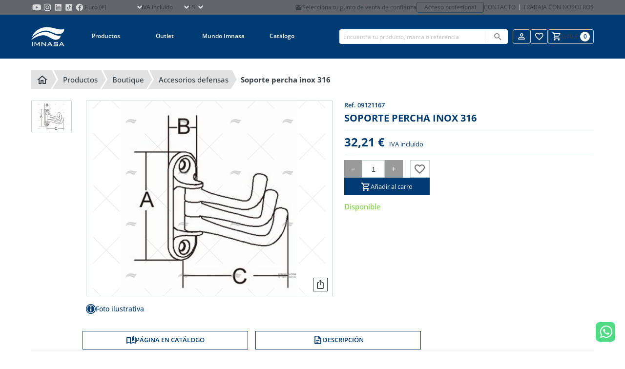

--- FILE ---
content_type: text/html; charset=utf-8
request_url: https://www.imnasa.com/es/accesorios-defensas/soporte-percha-inox-316-09121167
body_size: 22827
content:
<!DOCTYPE html>
<html lang="es">
    <head>
        <meta charset="UTF-8">
<meta name="viewport" content="width=device-width, initial-scale=1.0">
<meta id="csrf" name="token" content="exUQ9W5GIzQ6vQapgnyxzUZ1RbTf93Rnx8Ff4WPi">
<title>SOPORTE PERCHA INOX 316</title>
<meta name="description" content="Colgador para toallas">
<meta name="robots" content="index, follow">
<link rel="icon" type="image/png" sizes="32x32" href="/favicon-32x32.png">
<link rel="icon" type="image/png" sizes="16x16" href="/favicon-16x16.png">
<link rel="apple-touch-icon" sizes="180x180" href="/apple-touch-icon.png">
<meta name="author" content="comertis.com">
    <link rel="alternate" href="https://www.imnasa.com/en/fender-accessories/swivel-coat-hook-inox-316-09121167" hreflang="en-gb" />
        <link rel="alternate" href="https://www.imnasa.com/en/fender-accessories/swivel-coat-hook-inox-316-09121167" hreflang="x-default" />
        <link rel="alternate" href="https://www.imnasa.com/es/accesorios-defensas/soporte-percha-inox-316-09121167" hreflang="es-es" />
        <link rel="alternate" href="https://www.imnasa.com/fr/accessoires-defenses/porte-manteau-inox-316-09121167" hreflang="fr-fr" />
        <link rel="alternate" href="https://www.imnasa.com/cz/doplnky-k-fendrum/swivel-coat-hook-inox-316-09121167" hreflang="cs-cz" />
        <link rel="alternate" href="https://www.imnasa.com/pt/acessorios-defensas/gancho-giratorio-inox-316-09121167" hreflang="pt-pt" />
        <link rel="alternate" href="https://www.imnasa.com/nl/accessoires-stootkussens/swivel-coat-hook-inox-316-09121167" hreflang="nl-nl" />
        <link rel="alternate" href="https://www.imnasa.com/hr/dodaci-za-brane/swivel-coat-hook-inox-316-09121167" hreflang="hr-hr" />
        <link rel="canonical" href="https://www.imnasa.com/es/accesorios-defensas/soporte-percha-inox-316-09121167" />
    <script nonce="o2XUJv5lPZx4xxbMJZuvNtk8kB5HN8on" type="application/ld+json">{"@context":"https://schema.org","@graph":[{"@context":"https://schema.org","@type":"BreadcrumbList","itemListElement":[{"@type":"ListItem","position":1,"name":"Inicio","item":"https://www.imnasa.com/es"},{"@type":"ListItem","position":2,"name":"Productos","item":"https://www.imnasa.com/es/productos"},{"@type":"ListItem","position":3,"name":"BOUTIQUE","item":"https://www.imnasa.com/es/boutique"},{"@type":"ListItem","position":4,"name":"ACCESORIOS DEFENSAS","item":"https://www.imnasa.com/es/accesorios-defensas"},{"@type":"ListItem","position":5,"name":"SOPORTE PERCHA INOX 316","item":"https://www.imnasa.com/es/accesorios-defensas/soporte-percha-inox-316-09121167"}]},{"@context":"https://schema.org","@type":"Product","name":"SOPORTE PERCHA INOX 316","category":"ACCESORIOS DEFENSAS","url":"https://www.imnasa.com/es/accesorios-defensas/soporte-percha-inox-316-09121167","image":"https://www.imnasa.com/img/p/28909/44209/default/soporte-percha-inox-316-accesorios-defensas-imnasa-ref-09121167.webp","description":"Colgador para toallas","sku":"09121167","offers":{"@type":"Offer","priceCurrency":"EUR","price":32.21,"availability":"https://schema.org/InStock"}}]}</script>

<style nonce="o2XUJv5lPZx4xxbMJZuvNtk8kB5HN8on" type="text/css">
    :root {
        --primary-color: #003b71;
        --secondary-color: #6d6c71;
    }
</style>

<link nonce="o2XUJv5lPZx4xxbMJZuvNtk8kB5HN8on" rel="stylesheet" href="/css/frontend/imnasa/app.css?id=28c0ba199a560e4bc798335b2d387b9c">
<link nonce="o2XUJv5lPZx4xxbMJZuvNtk8kB5HN8on" rel="stylesheet" href="/css/frontend/imnasa/snippet.css?id=dc7e858eddc82cd072d00dcb09a2befc">
<link nonce="o2XUJv5lPZx4xxbMJZuvNtk8kB5HN8on" rel="stylesheet" href="/css/frontend/imnasa/product-comparision.css?id=5f70c98f97a4d53843b2957bf0ab2bb2">
<link nonce="o2XUJv5lPZx4xxbMJZuvNtk8kB5HN8on" rel="stylesheet" href="/css/frontend/imnasa/product.css?id=149487e7b8a66ad979e234a4caf6db08">
<link nonce="o2XUJv5lPZx4xxbMJZuvNtk8kB5HN8on" rel="stylesheet" href="/css/frontend/imnasa/slider.css?id=c9453f204c58b810ab202516b452daf7">


<script nonce='o2XUJv5lPZx4xxbMJZuvNtk8kB5HN8on' data-cookieconsent="ignore">
                window.dataLayer = window.dataLayer || [];
                function gtag() {
                    dataLayer.push(arguments);
                }
                gtag("consent", "default", {
                    ad_personalization: "denied",
                    ad_storage: "denied",
                    ad_user_data: "denied",
                    analytics_storage: "denied",
                    functionality_storage: "denied",
                    personalization_storage: "denied",
                    security_storage: "granted",
                    wait_for_update: 500,
                });
                gtag("set", "ads_data_redaction", true);
                gtag("set", "url_passthrough", true);
            </script><!-- Google Tag Manager -->
                <script nonce='o2XUJv5lPZx4xxbMJZuvNtk8kB5HN8on'>
                    (function(w,d,s,l,i){w[l]=w[l]||[];w[l].push({'gtm.start': new Date().getTime(),event:'gtm.js'});var f=d.getElementsByTagName(s)[0], j=d.createElement(s),dl=l!='dataLayer'?'&l='+l:'';j.async=true;j.src= 'https://www.googletagmanager.com/gtm.js?id='+i+dl;f.parentNode.insertBefore(j,f); })(window,document,'script','dataLayer','GTM-59S9VLL');
                </script>
                <!-- End Google Tag Manager -->
<!-- CookieBot -->
                <script nonce="o2XUJv5lPZx4xxbMJZuvNtk8kB5HN8on" id="Cookiebot" data-culture="es" src=https://consent.cookiebot.com/uc.js data-cbid="eb53816e-0de8-4562-a954-97abd3bfe7c2" data-blockingmode="auto" type="text/javascript"></script>
    </head>
    <body id="product" class="b2c" default>
                    <!-- Google Tag Manager (noscript) -->
                <noscript>
                    <iframe src='https://www.googletagmanager.com/ns.html?id=GTM-59S9VLL' height='0' width='0' style='display:none;visibility:hidden'></iframe>
                </noscript>
                <!-- End Google Tag Manager (noscript) -->
                <div id="wrapper">
            <div id="overlay" class="overlay"></div>
                                            <div class="is-hidden-touch">
                <div class="header-top">
    <div class="container">
       <div class="top-left">
        <ul class="store-social-link is-hidden-touch">
                <li class="has-global-link">
                    <a class="global-link" href="https://www.youtube.com/c/IMNASACampllong" title="Imnasa Youtube" target="_blank"></a>
                    <svg class="svg" alt="Imnasa Youtube" viewBox="0 0 24 24"><?xml version="1.0" encoding="utf-8"?>
<!-- Generator: Adobe Illustrator 26.3.1, SVG Export Plug-In . SVG Version: 6.00 Build 0)  -->
<svg version="1.1" id="Capa_1" xmlns="http://www.w3.org/2000/svg" xmlns:xlink="http://www.w3.org/1999/xlink" x="0px" y="0px"
	 viewBox="0 0 100 100" style="enable-background:new 0 0 100 100;" xml:space="preserve">
<style type="text/css">
	.st0{fill:#D4D4D4;}
</style>
<path class="st0" d="M90.5,41.2c0-3.1-0.4-6.1-1-9.1c-0.9-4.2-4.1-7.2-8.4-7.9c-4.5-0.8-9-0.9-13.5-1.1c-5.5-0.2-11-0.3-17.4-0.4
	C44.5,22.9,38,23,31.5,23.3c-3.4,0.1-6.7,0.4-10,0.9c-4.5,0.6-7.7,3.6-8.6,8c-0.6,2.8-0.9,5.6-1.1,8.4c-0.4,5.1-0.5,10.2-0.3,15.3
	c0.2,4.3,0.4,8.5,1.3,12.7c1,4.7,3.9,7.6,8.6,8.4c2.7,0.4,5.4,0.7,8.1,0.8c7.7,0.3,15.4,0.6,23.2,0.6c6,0,12-0.2,18.1-0.5
	c3.4-0.1,6.8-0.4,10.2-0.9c4.3-0.6,7.2-3,8.4-7.1c0.9-2.9,1.2-5.9,1.2-8.9C90.5,54.5,90.5,47.8,90.5,41.2z M43.2,62.6
	c0-8,0-15.9,0-23.9c6.9,4,13.8,7.9,20.8,11.9C57,54.6,50.2,58.6,43.2,62.6z"/>
</svg>
 </svg>
                </li>
                <li class="has-global-link">
                    <a class="global-link" href="https://www.instagram.com/imnasa_marineproducts/" title="Imnasa Instagram" target="_blank"></a>
                    <svg class="svg" alt="Imnasa Instagram" viewBox="0 0 24 24"><?xml version="1.0" encoding="utf-8"?>
<!-- Generator: Adobe Illustrator 26.3.1, SVG Export Plug-In . SVG Version: 6.00 Build 0)  -->
<svg version="1.1" id="Capa_1" xmlns="http://www.w3.org/2000/svg" xmlns:xlink="http://www.w3.org/1999/xlink" x="0px" y="0px"
	 viewBox="0 0 100 100" style="enable-background:new 0 0 100 100;" xml:space="preserve">
<style type="text/css">
	.st0{fill:#D4D4D4;}
</style>
<g id="FF1icj_00000001658031051668662790000007212609531372572072_">
	<g>
		<g>
			<path class="st0" d="M82.9,42.3c0,5.4,0,10.7,0,16.1c0,0.1,0,0.2,0,0.4c-0.1,1.7-0.1,3.4-0.2,5.1c-0.1,2.1-0.4,4.1-1,6.1
				c-1,3.5-2.9,6.5-5.8,8.8c-2.8,2.2-6.1,3.3-9.6,3.7c-2.3,0.2-4.6,0.3-6.9,0.4c-0.2,0-0.4,0-0.6,0.1c-5.6,0-11.3,0-16.9,0
				c-0.1,0-0.2-0.1-0.4-0.1c-1.1,0-2.2,0-3.2-0.1c-2.6-0.1-5.1-0.2-7.6-0.9c-4-1-7.3-3.2-9.8-6.5c-2.1-2.9-3.1-6.1-3.4-9.6
				c-0.2-2.1-0.2-4.3-0.3-6.4c0-0.2,0-0.3-0.1-0.5c0-6,0-11.9,0-17.9c0-0.1,0-0.2,0-0.4c0.1-1.5,0.1-3,0.2-4.6c0.1-2,0.4-4,0.9-5.9
				c1.3-4.4,3.8-7.8,7.7-10.1c2.8-1.6,5.8-2.4,9-2.6c1.9-0.1,3.8-0.2,5.7-0.2c0.1,0,0.3,0,0.4-0.1c5.7,0,11.4,0,17,0
				c0.1,0,0.3,0.1,0.4,0.1c1.2,0,2.4,0.1,3.6,0.1c2.9,0.1,5.8,0.4,8.6,1.3c3.8,1.3,6.7,3.6,8.9,7c1.9,2.9,2.7,6.1,2.9,9.5
				c0.1,2.2,0.2,4.5,0.3,6.8C82.8,42,82.9,42.2,82.9,42.3z M50,77C50,77,50,77,50,77c4.1,0,8.3-0.1,12.4-0.1c1.9,0,3.8-0.2,5.6-0.7
				c2-0.6,3.7-1.5,5.2-3c1.8-1.9,2.8-4.2,3.2-6.7c0.4-2.3,0.4-4.5,0.4-6.8c0.1-3.8,0.1-7.7,0-11.5c0-3.3-0.1-6.7-0.1-10
				c0-1.9-0.2-3.8-0.7-5.7c-0.8-3.3-2.6-5.8-5.6-7.4c-1.9-1-3.9-1.4-6-1.6c-2.5-0.1-4.9-0.3-7.4-0.3c-6.2,0-12.4,0.1-18.6,0.1
				c-2,0-4,0.1-5.9,0.6c-3,0.7-5.5,2.2-7.2,4.8c-1.3,2-1.9,4.2-2.1,6.5c-0.2,2.3-0.3,4.6-0.3,6.9c0,4.1,0,8.2,0,12.3
				c0,2.8,0.1,5.7,0.2,8.5c0,1.6,0.2,3.2,0.6,4.8c0.7,2.9,2.2,5.3,4.8,7c1.9,1.3,4.1,1.9,6.4,2.1c2.3,0.2,4.6,0.3,7,0.3
				C44.6,77,47.3,77,50,77z"/>
			<path class="st0" d="M66.9,49.8C67,59,59.7,66.5,50.6,66.9c-9.4,0.3-17.1-7-17.5-16.2c-0.4-9.4,7-17.3,16.4-17.6
				C58.9,32.9,66.6,40.2,66.9,49.8z M50,39.1c-6.2,0-10.8,4.9-11,10.5C38.8,56,43.9,60.9,50,61c6,0,11-4.9,11-10.9
				C60.9,43.8,55.9,39.1,50,39.1z"/>
			<path class="st0" d="M63.6,32.5c0-2.2,1.8-4,4-3.9c2.2,0,3.9,1.8,3.9,4c0,2.1-1.8,3.9-4,3.9C65.4,36.4,63.6,34.6,63.6,32.5z"/>
		</g>
	</g>
</g>
</svg>
 </svg>
                </li>
                <li class="has-global-link">
                    <a class="global-link" href="https://www.linkedin.com/company/imnasa-marineproducts/" title="Imnasa Linkedin" target="_blank"></a>
                    <svg class="svg" alt="Imnasa Linkedin" viewBox="0 0 24 24"><?xml version="1.0" encoding="utf-8"?>
<!-- Generator: Adobe Illustrator 26.3.1, SVG Export Plug-In . SVG Version: 6.00 Build 0)  -->
<svg version="1.1" id="Capa_1" xmlns="http://www.w3.org/2000/svg" xmlns:xlink="http://www.w3.org/1999/xlink" x="0px" y="0px"
	 viewBox="0 0 100 100" style="enable-background:new 0 0 100 100;" xml:space="preserve">
<style type="text/css">
	.st0{fill:#D4D4D4;}
</style>
<path class="st0" d="M78.6,19.2H21.4c-1.2,0-2.2,1-2.2,2.2v57.2c0,1.2,1,2.2,2.2,2.2h57.2c1.2,0,2.2-1,2.2-2.2V21.4
	C80.7,20.2,79.8,19.2,78.6,19.2z M37.9,71.2c0,0.4-0.1,0.5-0.5,0.5c-0.3,0-0.7,0-1,0c-0.2,0-0.5,0-0.7,0c-1.7,0-3.4,0-5.1,0
	c-0.4,0-0.8,0-1.2,0c-0.7,0-0.8-0.1-0.8-0.8c0-0.8,0-1.5,0-2.3c0-3.9,0-7.8,0-11.7c0-4.6,0-9.1,0-13.7c0-0.2,0-0.3,0-0.5
	c0-0.4,0.1-0.5,0.5-0.5c0,0,0.1,0,0.1,0c2.6,0,5.2,0,7.8,0c0.7,0,0.8,0.1,0.8,0.8c0,8.3,0,16.6,0,24.9c0,0.9,0,1.9,0,2.8
	C37.9,71,37.9,71.1,37.9,71.2z M33.3,38.4c-3.1,0-5.4-2.6-5.3-5.4c0.1-2.9,2.5-5.3,5.4-5.2c2.8,0,5.3,2.4,5.2,5.3
	C38.6,36,36.2,38.4,33.3,38.4z M72.1,70.7c0,0.1,0,0.2,0,0.4c0,0.5-0.1,0.6-0.6,0.6c-0.3,0-0.7,0-1,0c-1.9,0-3.9,0-5.8,0
	c-0.3,0-0.7,0-1,0c-0.5,0-0.6-0.2-0.7-0.7c0-0.6,0-1.3,0-1.9c0-4.4,0-8.8,0-13.2c0-1.1-0.1-2.1-0.4-3.2c-0.2-0.6-0.4-1.1-0.8-1.6
	c-0.7-0.9-1.7-1.4-2.9-1.5c-0.8-0.1-1.6,0-2.3,0.2c-1.5,0.4-2.6,1.3-3.1,2.8c-0.3,0.8-0.5,1.6-0.5,2.5c-0.1,0.9-0.1,1.9-0.1,2.8
	c0,4,0,7.9,0,11.9c0,0.4,0,0.8,0,1.3c0,0.4-0.1,0.6-0.6,0.6c-0.2,0-0.4,0-0.7,0c-2.2,0-4.3,0-6.5,0c-0.3,0-0.6,0-0.9,0
	c-0.5,0-0.6-0.2-0.6-0.6c0-0.7,0-1.3,0-2c0-7.8,0-15.5,0-23.3c0-0.8,0-1.7,0-2.5c0-0.1,0-0.2,0-0.3c0-0.6,0.1-0.7,0.7-0.7
	c2.5,0,4.9,0,7.4,0c0.7,0,0.8,0.1,0.8,0.8c0,0.9,0,1.7,0,2.6c0,0.1,0,0.2,0,0.4c0,0,0.1,0,0.1,0c0.3-0.4,0.6-0.7,0.9-1.1
	c1.5-1.7,3.3-2.8,5.4-3.2c0.5-0.1,1.1-0.2,1.7-0.2c1.3,0,2.6,0,3.9,0.3c1.8,0.4,3.4,1.1,4.7,2.4c1,1.1,1.7,2.4,2.1,3.8
	c0.4,1.2,0.6,2.5,0.7,3.8c0.1,1.2,0.1,2.4,0.1,3.6C72.1,60.6,72.1,65.7,72.1,70.7z"/>
</svg>
 </svg>
                </li>
                <li class="has-global-link">
                    <a class="global-link" href="https://www.tiktok.com/@imnasa_marineproducts?lang=es" title="Imnasa TikTok" target="_blank"></a>
                    <svg class="svg" alt="Imnasa TikTok" viewBox="0 0 24 24"><?xml version="1.0" encoding="utf-8"?>
<!-- Generator: Adobe Illustrator 26.3.1, SVG Export Plug-In . SVG Version: 6.00 Build 0)  -->
<svg version="1.1" id="Capa_1" xmlns="http://www.w3.org/2000/svg" xmlns:xlink="http://www.w3.org/1999/xlink" x="0px" y="0px"
	 viewBox="0 0 100 100" style="enable-background:new 0 0 100 100;" xml:space="preserve">
<style type="text/css">
	.st0{fill:#D4D4D4;}
</style>
<path class="st0" d="M73.4,19.2H26.6c-4,0-7.3,3.3-7.3,7.3v46.9c0,4,3.3,7.3,7.3,7.3h46.9c4,0,7.3-3.3,7.3-7.3V26.6
	C80.8,22.5,77.5,19.2,73.4,19.2 M44.1,71.4c-7.3,0-13.3-6-13.3-13.3c0-7.3,6-13.3,13.3-13.3c0.2,0,0.4,0,0.7,0l0.9,0.1v7.8l-1.1-0.1
	c-0.2,0-0.3,0-0.5,0c-3.1,0-5.6,2.5-5.6,5.6s2.5,5.6,5.6,5.6c3.2,0,5.8-2.5,5.8-5.5L50,28.6h7.4l0.1,0.7c0.5,4.9,4.5,8.7,9.4,9.1
	l0.7,0.1v8.2c0,0-0.7,0.2-1.8,0.2c0,0,0,0,0,0c-3.2,0-6.2-1.3-8.4-3.5v14.6C57.4,65.4,51.4,71.4,44.1,71.4z"/>
</svg>
 </svg>
                </li>
                <li class="has-global-link">
                    <a class="global-link" href="https://www.facebook.com/IMNASAMARINEPRODUCTS" title="Imnasa Facebook" target="_blank"></a>
                    <svg class="svg" alt="Imnasa Facebook" viewBox="0 0 24 24"><?xml version="1.0" encoding="utf-8"?>
<!-- Generator: Adobe Illustrator 26.3.1, SVG Export Plug-In . SVG Version: 6.00 Build 0)  -->
<svg version="1.1" id="Capa_1" xmlns="http://www.w3.org/2000/svg" xmlns:xlink="http://www.w3.org/1999/xlink" x="0px" y="0px"
	 viewBox="0 0 100 100" style="enable-background:new 0 0 100 100;" xml:space="preserve">
<style type="text/css">
	.st0{fill:#D4D4D4;}
</style>
<path class="st0" d="M50,17.1c-18.1,0-32.8,14.8-32.8,33.1c0,16.6,12.2,30.4,28,32.8c0-7.5,0-17.2,0-23.9c-2.5,0-4.9,0-7.4,0
	c0-1.6,0-3.1,0-4.6c0-1.5,0-3,0-4.6c2.5,0,4.9,0,7.4,0c0-0.9,0-1.7,0-2.5c0.1-2.5,0-5,0.3-7.5c0.6-5,4-8.4,8.9-9.5
	c2.9-0.6,5.9-0.3,8.8,0c0.8,0.1,1.6,0.2,2.3,0.3c0,2.8,0,5.4,0,8.1c-0.6,0-1.1,0-1.6,0c-1.7,0-3.5,0-5.2,0.1c-2.7,0.2-4.3,2-4.3,4.8
	c0,1.9,0,3.8,0,5.6c0,0.2,0,0.4,0,0.6c3.2,0,6.4,0,9.7,0c-0.5,3.1-1,6.2-1.5,9.3c-2.2,0-4.3,0-6.4,0c0,6.7,0,16,0,23.5
	c15.1-3,26.4-16.4,26.4-32.5C82.8,31.9,68.1,17.1,50,17.1z"/>
</svg>
 </svg>
                </li>
            </ul>
            <div class="select select-currency">
        <select name="select-currency" id="select-currency">
                        <option selected="selected" value="1">Euro (€)</option>
                                <option value="2">Corona checa (Kč)</option>
                    </select>
    </div>
            <div class="select select-showtaxes">
    <select name="select-showtaxes" id="select-showtaxes">
        <option value="1" selected=&quot;selected&quot;>IVA incluido</option>
        <option value="0" >IVA no incluido</option>
    </select>
</div>
            <div class="select select-language">
    <select name="select-language" id="select-language">
                                    <option value="https://www.imnasa.com/en/fender-accessories/swivel-coat-hook-inox-316-09121167">en</option>
                                                <option selected="selected" value="https://www.imnasa.com/es/accesorios-defensas/soporte-percha-inox-316-09121167">es</option>
                                                <option value="https://www.imnasa.com/fr/accessoires-defenses/porte-manteau-inox-316-09121167">fr</option>
                                                <option value="https://www.imnasa.com/cz/doplnky-k-fendrum/swivel-coat-hook-inox-316-09121167">cz</option>
                                                <option value="https://www.imnasa.com/pt/acessorios-defensas/gancho-giratorio-inox-316-09121167">pt</option>
                                                <option value="https://www.imnasa.com/nl/accessoires-stootkussens/swivel-coat-hook-inox-316-09121167">nl</option>
                                                <option value="https://www.imnasa.com/hr/dodaci-za-brane/swivel-coat-hook-inox-316-09121167">hr</option>
                        </select>
</div>
       </div>
        <div class="top-right is-hidden-touch">
                    <a href="https://www.imnasa.com/es/mi-punto-de-venta" title="Mi punto de venta" class="point-of-sale-link is-hidden-touch">
                <i class="mdi mdi-storefront"></i>
                Selecciona tu punto de venta de confianza
            </a>
            <a class="professional-access" href="https://b2b.imnasa.com/es/login" title="Acceso profesional">Acceso profesional</a>
                    <div class="contact-links is-hidden-touch">
                <a class="contact-link" href="https://www.imnasa.com/es/contacto" title="Contacto">Contacto</a>
                <a class="contact-link" href="https://www.imnasa.com/es/trabaja-con-nosotros" title="Trabaja con nosotros">Trabaja con nosotros</a>
            </div>
        </div>
    </div>
</div>
            </div>
            <header>
                <div class="topbar">
                <div class="container">
            <div class="desk-logo-nav">
            <div class="has-global-link logo topbar-logo is-hidden-touch">
                <a class="global-link" href="https://www.imnasa.com/es" title="Imnasa"></a>
                <img src="https://www.imnasa.com/img/logo/imnasa-white.png" alt="Imnasa" loading="lazy">
            </div>
            <nav class="navbar" id="navbar">
    <div class="is-hidden-desktop">
        <div class="header-top">
    <div class="container">
       <div class="top-left">
        <ul class="store-social-link is-hidden-touch">
                <li class="has-global-link">
                    <a class="global-link" href="https://www.youtube.com/c/IMNASACampllong" title="Imnasa Youtube" target="_blank"></a>
                    <svg class="svg" alt="Imnasa Youtube" viewBox="0 0 24 24"><?xml version="1.0" encoding="utf-8"?>
<!-- Generator: Adobe Illustrator 26.3.1, SVG Export Plug-In . SVG Version: 6.00 Build 0)  -->
<svg version="1.1" id="Capa_1" xmlns="http://www.w3.org/2000/svg" xmlns:xlink="http://www.w3.org/1999/xlink" x="0px" y="0px"
	 viewBox="0 0 100 100" style="enable-background:new 0 0 100 100;" xml:space="preserve">
<style type="text/css">
	.st0{fill:#D4D4D4;}
</style>
<path class="st0" d="M90.5,41.2c0-3.1-0.4-6.1-1-9.1c-0.9-4.2-4.1-7.2-8.4-7.9c-4.5-0.8-9-0.9-13.5-1.1c-5.5-0.2-11-0.3-17.4-0.4
	C44.5,22.9,38,23,31.5,23.3c-3.4,0.1-6.7,0.4-10,0.9c-4.5,0.6-7.7,3.6-8.6,8c-0.6,2.8-0.9,5.6-1.1,8.4c-0.4,5.1-0.5,10.2-0.3,15.3
	c0.2,4.3,0.4,8.5,1.3,12.7c1,4.7,3.9,7.6,8.6,8.4c2.7,0.4,5.4,0.7,8.1,0.8c7.7,0.3,15.4,0.6,23.2,0.6c6,0,12-0.2,18.1-0.5
	c3.4-0.1,6.8-0.4,10.2-0.9c4.3-0.6,7.2-3,8.4-7.1c0.9-2.9,1.2-5.9,1.2-8.9C90.5,54.5,90.5,47.8,90.5,41.2z M43.2,62.6
	c0-8,0-15.9,0-23.9c6.9,4,13.8,7.9,20.8,11.9C57,54.6,50.2,58.6,43.2,62.6z"/>
</svg>
 </svg>
                </li>
                <li class="has-global-link">
                    <a class="global-link" href="https://www.instagram.com/imnasa_marineproducts/" title="Imnasa Instagram" target="_blank"></a>
                    <svg class="svg" alt="Imnasa Instagram" viewBox="0 0 24 24"><?xml version="1.0" encoding="utf-8"?>
<!-- Generator: Adobe Illustrator 26.3.1, SVG Export Plug-In . SVG Version: 6.00 Build 0)  -->
<svg version="1.1" id="Capa_1" xmlns="http://www.w3.org/2000/svg" xmlns:xlink="http://www.w3.org/1999/xlink" x="0px" y="0px"
	 viewBox="0 0 100 100" style="enable-background:new 0 0 100 100;" xml:space="preserve">
<style type="text/css">
	.st0{fill:#D4D4D4;}
</style>
<g id="FF1icj_00000001658031051668662790000007212609531372572072_">
	<g>
		<g>
			<path class="st0" d="M82.9,42.3c0,5.4,0,10.7,0,16.1c0,0.1,0,0.2,0,0.4c-0.1,1.7-0.1,3.4-0.2,5.1c-0.1,2.1-0.4,4.1-1,6.1
				c-1,3.5-2.9,6.5-5.8,8.8c-2.8,2.2-6.1,3.3-9.6,3.7c-2.3,0.2-4.6,0.3-6.9,0.4c-0.2,0-0.4,0-0.6,0.1c-5.6,0-11.3,0-16.9,0
				c-0.1,0-0.2-0.1-0.4-0.1c-1.1,0-2.2,0-3.2-0.1c-2.6-0.1-5.1-0.2-7.6-0.9c-4-1-7.3-3.2-9.8-6.5c-2.1-2.9-3.1-6.1-3.4-9.6
				c-0.2-2.1-0.2-4.3-0.3-6.4c0-0.2,0-0.3-0.1-0.5c0-6,0-11.9,0-17.9c0-0.1,0-0.2,0-0.4c0.1-1.5,0.1-3,0.2-4.6c0.1-2,0.4-4,0.9-5.9
				c1.3-4.4,3.8-7.8,7.7-10.1c2.8-1.6,5.8-2.4,9-2.6c1.9-0.1,3.8-0.2,5.7-0.2c0.1,0,0.3,0,0.4-0.1c5.7,0,11.4,0,17,0
				c0.1,0,0.3,0.1,0.4,0.1c1.2,0,2.4,0.1,3.6,0.1c2.9,0.1,5.8,0.4,8.6,1.3c3.8,1.3,6.7,3.6,8.9,7c1.9,2.9,2.7,6.1,2.9,9.5
				c0.1,2.2,0.2,4.5,0.3,6.8C82.8,42,82.9,42.2,82.9,42.3z M50,77C50,77,50,77,50,77c4.1,0,8.3-0.1,12.4-0.1c1.9,0,3.8-0.2,5.6-0.7
				c2-0.6,3.7-1.5,5.2-3c1.8-1.9,2.8-4.2,3.2-6.7c0.4-2.3,0.4-4.5,0.4-6.8c0.1-3.8,0.1-7.7,0-11.5c0-3.3-0.1-6.7-0.1-10
				c0-1.9-0.2-3.8-0.7-5.7c-0.8-3.3-2.6-5.8-5.6-7.4c-1.9-1-3.9-1.4-6-1.6c-2.5-0.1-4.9-0.3-7.4-0.3c-6.2,0-12.4,0.1-18.6,0.1
				c-2,0-4,0.1-5.9,0.6c-3,0.7-5.5,2.2-7.2,4.8c-1.3,2-1.9,4.2-2.1,6.5c-0.2,2.3-0.3,4.6-0.3,6.9c0,4.1,0,8.2,0,12.3
				c0,2.8,0.1,5.7,0.2,8.5c0,1.6,0.2,3.2,0.6,4.8c0.7,2.9,2.2,5.3,4.8,7c1.9,1.3,4.1,1.9,6.4,2.1c2.3,0.2,4.6,0.3,7,0.3
				C44.6,77,47.3,77,50,77z"/>
			<path class="st0" d="M66.9,49.8C67,59,59.7,66.5,50.6,66.9c-9.4,0.3-17.1-7-17.5-16.2c-0.4-9.4,7-17.3,16.4-17.6
				C58.9,32.9,66.6,40.2,66.9,49.8z M50,39.1c-6.2,0-10.8,4.9-11,10.5C38.8,56,43.9,60.9,50,61c6,0,11-4.9,11-10.9
				C60.9,43.8,55.9,39.1,50,39.1z"/>
			<path class="st0" d="M63.6,32.5c0-2.2,1.8-4,4-3.9c2.2,0,3.9,1.8,3.9,4c0,2.1-1.8,3.9-4,3.9C65.4,36.4,63.6,34.6,63.6,32.5z"/>
		</g>
	</g>
</g>
</svg>
 </svg>
                </li>
                <li class="has-global-link">
                    <a class="global-link" href="https://www.linkedin.com/company/imnasa-marineproducts/" title="Imnasa Linkedin" target="_blank"></a>
                    <svg class="svg" alt="Imnasa Linkedin" viewBox="0 0 24 24"><?xml version="1.0" encoding="utf-8"?>
<!-- Generator: Adobe Illustrator 26.3.1, SVG Export Plug-In . SVG Version: 6.00 Build 0)  -->
<svg version="1.1" id="Capa_1" xmlns="http://www.w3.org/2000/svg" xmlns:xlink="http://www.w3.org/1999/xlink" x="0px" y="0px"
	 viewBox="0 0 100 100" style="enable-background:new 0 0 100 100;" xml:space="preserve">
<style type="text/css">
	.st0{fill:#D4D4D4;}
</style>
<path class="st0" d="M78.6,19.2H21.4c-1.2,0-2.2,1-2.2,2.2v57.2c0,1.2,1,2.2,2.2,2.2h57.2c1.2,0,2.2-1,2.2-2.2V21.4
	C80.7,20.2,79.8,19.2,78.6,19.2z M37.9,71.2c0,0.4-0.1,0.5-0.5,0.5c-0.3,0-0.7,0-1,0c-0.2,0-0.5,0-0.7,0c-1.7,0-3.4,0-5.1,0
	c-0.4,0-0.8,0-1.2,0c-0.7,0-0.8-0.1-0.8-0.8c0-0.8,0-1.5,0-2.3c0-3.9,0-7.8,0-11.7c0-4.6,0-9.1,0-13.7c0-0.2,0-0.3,0-0.5
	c0-0.4,0.1-0.5,0.5-0.5c0,0,0.1,0,0.1,0c2.6,0,5.2,0,7.8,0c0.7,0,0.8,0.1,0.8,0.8c0,8.3,0,16.6,0,24.9c0,0.9,0,1.9,0,2.8
	C37.9,71,37.9,71.1,37.9,71.2z M33.3,38.4c-3.1,0-5.4-2.6-5.3-5.4c0.1-2.9,2.5-5.3,5.4-5.2c2.8,0,5.3,2.4,5.2,5.3
	C38.6,36,36.2,38.4,33.3,38.4z M72.1,70.7c0,0.1,0,0.2,0,0.4c0,0.5-0.1,0.6-0.6,0.6c-0.3,0-0.7,0-1,0c-1.9,0-3.9,0-5.8,0
	c-0.3,0-0.7,0-1,0c-0.5,0-0.6-0.2-0.7-0.7c0-0.6,0-1.3,0-1.9c0-4.4,0-8.8,0-13.2c0-1.1-0.1-2.1-0.4-3.2c-0.2-0.6-0.4-1.1-0.8-1.6
	c-0.7-0.9-1.7-1.4-2.9-1.5c-0.8-0.1-1.6,0-2.3,0.2c-1.5,0.4-2.6,1.3-3.1,2.8c-0.3,0.8-0.5,1.6-0.5,2.5c-0.1,0.9-0.1,1.9-0.1,2.8
	c0,4,0,7.9,0,11.9c0,0.4,0,0.8,0,1.3c0,0.4-0.1,0.6-0.6,0.6c-0.2,0-0.4,0-0.7,0c-2.2,0-4.3,0-6.5,0c-0.3,0-0.6,0-0.9,0
	c-0.5,0-0.6-0.2-0.6-0.6c0-0.7,0-1.3,0-2c0-7.8,0-15.5,0-23.3c0-0.8,0-1.7,0-2.5c0-0.1,0-0.2,0-0.3c0-0.6,0.1-0.7,0.7-0.7
	c2.5,0,4.9,0,7.4,0c0.7,0,0.8,0.1,0.8,0.8c0,0.9,0,1.7,0,2.6c0,0.1,0,0.2,0,0.4c0,0,0.1,0,0.1,0c0.3-0.4,0.6-0.7,0.9-1.1
	c1.5-1.7,3.3-2.8,5.4-3.2c0.5-0.1,1.1-0.2,1.7-0.2c1.3,0,2.6,0,3.9,0.3c1.8,0.4,3.4,1.1,4.7,2.4c1,1.1,1.7,2.4,2.1,3.8
	c0.4,1.2,0.6,2.5,0.7,3.8c0.1,1.2,0.1,2.4,0.1,3.6C72.1,60.6,72.1,65.7,72.1,70.7z"/>
</svg>
 </svg>
                </li>
                <li class="has-global-link">
                    <a class="global-link" href="https://www.tiktok.com/@imnasa_marineproducts?lang=es" title="Imnasa TikTok" target="_blank"></a>
                    <svg class="svg" alt="Imnasa TikTok" viewBox="0 0 24 24"><?xml version="1.0" encoding="utf-8"?>
<!-- Generator: Adobe Illustrator 26.3.1, SVG Export Plug-In . SVG Version: 6.00 Build 0)  -->
<svg version="1.1" id="Capa_1" xmlns="http://www.w3.org/2000/svg" xmlns:xlink="http://www.w3.org/1999/xlink" x="0px" y="0px"
	 viewBox="0 0 100 100" style="enable-background:new 0 0 100 100;" xml:space="preserve">
<style type="text/css">
	.st0{fill:#D4D4D4;}
</style>
<path class="st0" d="M73.4,19.2H26.6c-4,0-7.3,3.3-7.3,7.3v46.9c0,4,3.3,7.3,7.3,7.3h46.9c4,0,7.3-3.3,7.3-7.3V26.6
	C80.8,22.5,77.5,19.2,73.4,19.2 M44.1,71.4c-7.3,0-13.3-6-13.3-13.3c0-7.3,6-13.3,13.3-13.3c0.2,0,0.4,0,0.7,0l0.9,0.1v7.8l-1.1-0.1
	c-0.2,0-0.3,0-0.5,0c-3.1,0-5.6,2.5-5.6,5.6s2.5,5.6,5.6,5.6c3.2,0,5.8-2.5,5.8-5.5L50,28.6h7.4l0.1,0.7c0.5,4.9,4.5,8.7,9.4,9.1
	l0.7,0.1v8.2c0,0-0.7,0.2-1.8,0.2c0,0,0,0,0,0c-3.2,0-6.2-1.3-8.4-3.5v14.6C57.4,65.4,51.4,71.4,44.1,71.4z"/>
</svg>
 </svg>
                </li>
                <li class="has-global-link">
                    <a class="global-link" href="https://www.facebook.com/IMNASAMARINEPRODUCTS" title="Imnasa Facebook" target="_blank"></a>
                    <svg class="svg" alt="Imnasa Facebook" viewBox="0 0 24 24"><?xml version="1.0" encoding="utf-8"?>
<!-- Generator: Adobe Illustrator 26.3.1, SVG Export Plug-In . SVG Version: 6.00 Build 0)  -->
<svg version="1.1" id="Capa_1" xmlns="http://www.w3.org/2000/svg" xmlns:xlink="http://www.w3.org/1999/xlink" x="0px" y="0px"
	 viewBox="0 0 100 100" style="enable-background:new 0 0 100 100;" xml:space="preserve">
<style type="text/css">
	.st0{fill:#D4D4D4;}
</style>
<path class="st0" d="M50,17.1c-18.1,0-32.8,14.8-32.8,33.1c0,16.6,12.2,30.4,28,32.8c0-7.5,0-17.2,0-23.9c-2.5,0-4.9,0-7.4,0
	c0-1.6,0-3.1,0-4.6c0-1.5,0-3,0-4.6c2.5,0,4.9,0,7.4,0c0-0.9,0-1.7,0-2.5c0.1-2.5,0-5,0.3-7.5c0.6-5,4-8.4,8.9-9.5
	c2.9-0.6,5.9-0.3,8.8,0c0.8,0.1,1.6,0.2,2.3,0.3c0,2.8,0,5.4,0,8.1c-0.6,0-1.1,0-1.6,0c-1.7,0-3.5,0-5.2,0.1c-2.7,0.2-4.3,2-4.3,4.8
	c0,1.9,0,3.8,0,5.6c0,0.2,0,0.4,0,0.6c3.2,0,6.4,0,9.7,0c-0.5,3.1-1,6.2-1.5,9.3c-2.2,0-4.3,0-6.4,0c0,6.7,0,16,0,23.5
	c15.1-3,26.4-16.4,26.4-32.5C82.8,31.9,68.1,17.1,50,17.1z"/>
</svg>
 </svg>
                </li>
            </ul>
            <div class="select select-currency">
        <select name="select-currency" id="select-currency">
                        <option selected="selected" value="1">Euro (€)</option>
                                <option value="2">Corona checa (Kč)</option>
                    </select>
    </div>
            <div class="select select-showtaxes">
    <select name="select-showtaxes" id="select-showtaxes">
        <option value="1" selected=&quot;selected&quot;>IVA incluido</option>
        <option value="0" >IVA no incluido</option>
    </select>
</div>
            <div class="select select-language">
    <select name="select-language" id="select-language">
                                    <option value="https://www.imnasa.com/en/fender-accessories/swivel-coat-hook-inox-316-09121167">en</option>
                                                <option selected="selected" value="https://www.imnasa.com/es/accesorios-defensas/soporte-percha-inox-316-09121167">es</option>
                                                <option value="https://www.imnasa.com/fr/accessoires-defenses/porte-manteau-inox-316-09121167">fr</option>
                                                <option value="https://www.imnasa.com/cz/doplnky-k-fendrum/swivel-coat-hook-inox-316-09121167">cz</option>
                                                <option value="https://www.imnasa.com/pt/acessorios-defensas/gancho-giratorio-inox-316-09121167">pt</option>
                                                <option value="https://www.imnasa.com/nl/accessoires-stootkussens/swivel-coat-hook-inox-316-09121167">nl</option>
                                                <option value="https://www.imnasa.com/hr/dodaci-za-brane/swivel-coat-hook-inox-316-09121167">hr</option>
                        </select>
</div>
       </div>
        <div class="top-right is-hidden-touch">
                    <a href="https://www.imnasa.com/es/mi-punto-de-venta" title="Mi punto de venta" class="point-of-sale-link is-hidden-touch">
                <i class="mdi mdi-storefront"></i>
                Selecciona tu punto de venta de confianza
            </a>
            <a class="professional-access" href="https://b2b.imnasa.com/es/login" title="Acceso profesional">Acceso profesional</a>
                    <div class="contact-links is-hidden-touch">
                <a class="contact-link" href="https://www.imnasa.com/es/contacto" title="Contacto">Contacto</a>
                <a class="contact-link" href="https://www.imnasa.com/es/trabaja-con-nosotros" title="Trabaja con nosotros">Trabaja con nosotros</a>
            </div>
        </div>
    </div>
</div>
    </div>
    <div class="navbar-item has-dropdown is-hoverable">
        <a href="https://www.imnasa.com/es/productos" class="navbar-link navbar-item">Productos</a>
        <span class="subcategoryList-btn is-hidden-desktop"></span>
        <div class="navbar-dropdown category-dropdown">
            <ul class="subcategory-item level-0">  <li>      <a href="https://www.imnasa.com/es/boutique" class="global-link" title="BOUTIQUE"></a>BOUTIQUE<span class="subcategoryList-btn"></span><ul class="subcategory-item level-1">  <li>      <a href="https://www.imnasa.com/es/accesorios-cabuyeria" class="global-link" title="ACCESORIOS CABUYERIA"></a>ACCESORIOS CABUYERIA  </li>  <li>      <a href="https://www.imnasa.com/es/accesorios-capota" class="global-link" title="ACCESORIOS CAPOTA"></a>ACCESORIOS CAPOTA  </li>  <li>      <a href="https://www.imnasa.com/es/accesorios-defensas" class="global-link" title="ACCESORIOS DEFENSAS"></a>ACCESORIOS DEFENSAS  </li>  <li>      <a href="https://www.imnasa.com/es/accesorios-para-cadena" class="global-link" title="ACCESORIOS PARA CADENA"></a>ACCESORIOS PARA CADENA  </li>  <li>      <a href="https://www.imnasa.com/es/accesorios-pies" class="global-link" title="ACCESORIOS PIES"></a>ACCESORIOS PIES  </li>  <li>      <a href="https://www.imnasa.com/es/anclas" class="global-link" title="ANCLAS"></a>ANCLAS  </li>  <li>      <a href="https://www.imnasa.com/es/arcos-radar" class="global-link" title="ARCOS RADAR"></a>ARCOS RADAR  </li>  <li>      <a href="https://www.imnasa.com/es/astas" class="global-link" title="ASTAS"></a>ASTAS  </li>  <li>      <a href="https://www.imnasa.com/es/balizas-y-boyas" class="global-link" title="BALIZAS Y BOYAS"></a>BALIZAS Y BOYAS  </li>  <li>      <a href="https://www.imnasa.com/es/bicheros-y-soportes" class="global-link" title="BICHEROS Y SOPORTES"></a>BICHEROS Y SOPORTES  </li>  <li>      <a href="https://www.imnasa.com/es/bisagras" class="global-link" title="BISAGRAS"></a>BISAGRAS  </li>  <li>      <a href="https://www.imnasa.com/es/bitas" class="global-link" title="BITAS"></a>BITAS  </li>  <li>      <a href="https://www.imnasa.com/es/cabos-de-amarre" class="global-link" title="CABOS DE AMARRE"></a>CABOS DE AMARRE  </li>  <li>      <a href="https://www.imnasa.com/es/cabos-de-fondeo" class="global-link" title="CABOS DE FONDEO"></a>CABOS DE FONDEO  </li>  <li>      <a href="https://www.imnasa.com/es/cabos-elasticos" class="global-link" title="CABOS ELÁSTICOS"></a>CABOS ELÁSTICOS  </li>  <li>      <a href="https://www.imnasa.com/es/cabos-multiusos" class="global-link" title="CABOS MULTIUSOS"></a>CABOS MULTIUSOS  </li>  <li>      <a href="https://www.imnasa.com/es/cabos-para-defensas" class="global-link" title="CABOS PARA DEFENSAS"></a>CABOS PARA DEFENSAS  </li>  <li>      <a href="https://www.imnasa.com/es/cadenas" class="global-link" title="CADENAS"></a>CADENAS  </li>  <li>      <a href="https://www.imnasa.com/es/cancamos-y-anillas" class="global-link" title="CANCAMOS Y ANILLAS"></a>CANCAMOS Y ANILLAS  </li>  <li>      <a href="https://www.imnasa.com/es/candados" class="global-link" title="CANDADOS"></a>CANDADOS  </li>  <li>      <a href="https://www.imnasa.com/es/candeleros" class="global-link" title="CANDELEROS"></a>CANDELEROS  </li>  <li>      <a href="https://www.imnasa.com/es/capotas" class="global-link" title="CAPOTAS"></a>CAPOTAS  </li>  <li>      <a href="https://www.imnasa.com/es/carros" class="global-link" title="CARROS"></a>CARROS  </li>  <li>      <a href="https://www.imnasa.com/es/cerraduras" class="global-link" title="CERRADURAS"></a>CERRADURAS  </li>  <li>      <a href="https://www.imnasa.com/es/chumaceras" class="global-link" title="CHUMACERAS"></a>CHUMACERAS  </li>  <li>      <a href="https://www.imnasa.com/es/cierres" class="global-link" title="CIERRES"></a>CIERRES  </li>  <li>      <a href="https://www.imnasa.com/es/cinchas-nauticas" class="global-link" title="CINCHAS NÁUTICAS"></a>CINCHAS NÁUTICAS  </li>  <li>      <a href="https://www.imnasa.com/es/cojinetes-ancla" class="global-link" title="COJINETES ANCLA"></a>COJINETES ANCLA  </li>  <li>      <a href="https://www.imnasa.com/es/cojinetes-basculantes" class="global-link" title="COJINETES BASCULANTES"></a>COJINETES BASCULANTES  </li>  <li>      <a href="https://www.imnasa.com/es/conexiones-cadena" class="global-link" title="CONEXIONES CADENA"></a>CONEXIONES CADENA  </li>  <li>      <a href="https://www.imnasa.com/es/consolas" class="global-link" title="CONSOLAS"></a>CONSOLAS  </li>  <li>      <a href="https://www.imnasa.com/es/cornamusas" class="global-link" title="CORNAMUSAS"></a>CORNAMUSAS  </li>  <li>      <a href="https://www.imnasa.com/es/cuerdas-esqui" class="global-link" title="CUERDAS ESQUI"></a>CUERDAS ESQUI  </li>  <li>      <a href="https://www.imnasa.com/es/defensas-para-barcos" class="global-link" title="DEFENSAS PARA BARCOS"></a>DEFENSAS PARA BARCOS  </li>  <li>      <a href="https://www.imnasa.com/es/drizas-y-escotas" class="global-link" title="DRIZAS Y ESCOTAS"></a>DRIZAS Y ESCOTAS  </li>  <li>      <a href="https://www.imnasa.com/es/elevadores-tapas" class="global-link" title="ELEVADORES TAPAS"></a>ELEVADORES TAPAS  </li>  <li>      <a href="https://www.imnasa.com/es/escaleras" class="global-link" title="ESCALERAS"></a>ESCALERAS  </li>  <li>      <a href="https://www.imnasa.com/es/espanta-gaviotas" class="global-link" title="ESPANTA GAVIOTAS"></a>ESPANTA GAVIOTAS  </li>  <li>      <a href="https://www.imnasa.com/es/fijaciones-escalera" class="global-link" title="FIJACIONES ESCALERA"></a>FIJACIONES ESCALERA  </li>  <li>      <a href="https://www.imnasa.com/es/fundas-para-defensas" class="global-link" title="FUNDAS PARA DEFENSAS"></a>FUNDAS PARA DEFENSAS  </li>  <li>      <a href="https://www.imnasa.com/es/ganchos" class="global-link" title="GANCHOS"></a>GANCHOS  </li>  <li>      <a href="https://www.imnasa.com/es/giratorios-sacavueltas" class="global-link" title="GIRATORIOS, SACAVUELTAS"></a>GIRATORIOS, SACAVUELTAS  </li>  <li>      <a href="https://www.imnasa.com/es/grilletes" class="global-link" title="GRILLETES"></a>GRILLETES  </li>  <li>      <a href="https://www.imnasa.com/es/grillete-textil" class="global-link" title="GRILLETE TEXTIL"></a>GRILLETE TEXTIL  </li>  <li>      <a href="https://www.imnasa.com/es/gruas" class="global-link" title="GRUAS"></a>GRUAS  </li>  <li>      <a href="https://www.imnasa.com/es/guanteras" class="global-link" title="GUANTERAS"></a>GUANTERAS  </li>  <li>      <a href="https://www.imnasa.com/es/guardacabos" class="global-link" title="GUARDACABOS"></a>GUARDACABOS  </li>  <li>      <a href="https://www.imnasa.com/es/guiacabos" class="global-link" title="GUIACABOS"></a>GUIACABOS  </li>  <li>      <a href="https://www.imnasa.com/es/guias" class="global-link" title="GUIAS"></a>GUIAS  </li>  <li>      <a href="https://www.imnasa.com/es/hilos-de-coser" class="global-link" title="HILOS DE COSER"></a>HILOS DE COSER  </li>  <li>      <a href="https://www.imnasa.com/es/hilos-de-pescar" class="global-link" title="HILOS DE PESCAR"></a>HILOS DE PESCAR  </li>  <li>      <a href="https://www.imnasa.com/es/llaveros-flotantes" class="global-link" title="LLAVEROS FLOTANTES"></a>LLAVEROS FLOTANTES  </li>  <li>      <a href="https://www.imnasa.com/es/manetas" class="global-link" title="MANETAS"></a>MANETAS  </li>  <li>      <a href="https://www.imnasa.com/es/mesas" class="global-link" title="MESAS"></a>MESAS  </li>  <li>      <a href="https://www.imnasa.com/es/mordazas" class="global-link" title="MORDAZAS"></a>MORDAZAS  </li>  <li>      <a href="https://www.imnasa.com/es/mosquetones" class="global-link" title="MOSQUETONES"></a>MOSQUETONES  </li>  <li>      <a href="https://www.imnasa.com/es/muelles-de-amarre" class="global-link" title="MUELLES DE AMARRE"></a>MUELLES DE AMARRE  </li>  <li>      <a href="https://www.imnasa.com/es/muelles-y-puentes" class="global-link" title="MUELLES Y PUENTES"></a>MUELLES Y PUENTES  </li>  <li>      <a href="https://www.imnasa.com/es/ojales-y-broches" class="global-link" title="OJALES Y BROCHES"></a>OJALES Y BROCHES  </li>  <li>      <a href="https://www.imnasa.com/es/organizadores" class="global-link" title="ORGANIZADORES"></a>ORGANIZADORES  </li>  <li>      <a href="https://www.imnasa.com/es/pasacabos" class="global-link" title="PASACABOS"></a>PASACABOS  </li>  <li>      <a href="https://www.imnasa.com/es/pasamanos" class="global-link" title="PASAMANOS"></a>PASAMANOS  </li>  <li>      <a href="https://www.imnasa.com/es/pasarelas" class="global-link" title="PASARELAS"></a>PASARELAS  </li>  <li>      <a href="https://www.imnasa.com/es/pies" class="global-link" title="PIES"></a>PIES  </li>  <li>      <a href="https://www.imnasa.com/es/plataformas" class="global-link" title="PLATAFORMAS"></a>PLATAFORMAS  </li>  <li>      <a href="https://www.imnasa.com/es/poleas" class="global-link" title="POLEAS"></a>POLEAS  </li>  <li>      <a href="https://www.imnasa.com/es/portacanas" class="global-link" title="PORTACAÑAS"></a>PORTACAÑAS  </li>  <li>      <a href="https://www.imnasa.com/es/prensas-y-poleas" class="global-link" title="PRENSAS Y POLEAS"></a>PRENSAS Y POLEAS  </li>  <li>      <a href="https://www.imnasa.com/es/puentes" class="global-link" title="PUENTES"></a>PUENTES  </li>  <li>      <a href="https://www.imnasa.com/es/pulpos-elasticos" class="global-link" title="PULPOS ELÁSTICOS"></a>PULPOS ELÁSTICOS  </li>  <li>      <a href="https://www.imnasa.com/es/recambio-opacmare" class="global-link" title="RECAMBIO OPACMARE"></a>RECAMBIO OPACMARE  </li>  <li>      <a href="https://www.imnasa.com/es/recambios-para-winches" class="global-link" title="RECAMBIOS PARA WINCHES"></a>RECAMBIOS PARA WINCHES  </li>  <li>      <a href="https://www.imnasa.com/es/redes-para-nautica" class="global-link" title="REDES PARA NÁUTICA"></a>REDES PARA NÁUTICA  </li>  <li>      <a href="https://www.imnasa.com/es/remos" class="global-link" title="REMOS"></a>REMOS  </li>  <li>      <a href="https://www.imnasa.com/es/resortes-y-retenedores" class="global-link" title="RESORTES Y RETENEDORES"></a>RESORTES Y RETENEDORES  </li>  <li>      <a href="https://www.imnasa.com/es/rodillos" class="global-link" title="RODILLOS"></a>RODILLOS  </li>  <li>      <a href="https://www.imnasa.com/es/sillas" class="global-link" title="SILLAS"></a>SILLAS  </li>  <li>      <a href="https://www.imnasa.com/es/soportes-amortiguador" class="global-link" title="SOPORTES AMORTIGUADOR"></a>SOPORTES AMORTIGUADOR  </li>  <li>      <a href="https://www.imnasa.com/es/soportes-madera" class="global-link" title="SOPORTES MADERA"></a>SOPORTES MADERA  </li>  <li>      <a href="https://www.imnasa.com/es/soportes-motor-fueraborda" class="global-link" title="SOPORTES MOTOR FUERABORDA"></a>SOPORTES MOTOR FUERABORDA  </li>  <li>      <a href="https://www.imnasa.com/es/soportes-pasamanos" class="global-link" title="SOPORTES PASAMANOS"></a>SOPORTES PASAMANOS  </li>  <li>      <a href="https://www.imnasa.com/es/soportes-plastico" class="global-link" title="SOPORTES PLASTICO"></a>SOPORTES PLASTICO  </li>  <li>      <a href="https://www.imnasa.com/es/tableros" class="global-link" title="TABLEROS"></a>TABLEROS  </li>  <li>      <a href="https://www.imnasa.com/es/tapas-y-cajones" class="global-link" title="TAPAS Y CAJONES"></a>TAPAS Y CAJONES  </li>  <li>      <a href="https://www.imnasa.com/es/tensores" class="global-link" title="TENSORES"></a>TENSORES  </li>  <li>      <a href="https://www.imnasa.com/es/terminales-cables" class="global-link" title="TERMINALES CABLES"></a>TERMINALES CABLES  </li>  <li>      <a href="https://www.imnasa.com/es/tinteros" class="global-link" title="TINTEROS"></a>TINTEROS  </li>  <li>      <a href="https://www.imnasa.com/es/topes-y-accesorios" class="global-link" title="TOPES Y ACCESORIOS"></a>TOPES Y ACCESORIOS  </li>  <li>      <a href="https://www.imnasa.com/es/veletas-de-viento" class="global-link" title="VELETAS DE VIENTO"></a>VELETAS DE VIENTO  </li>  <li>      <a href="https://www.imnasa.com/es/winches" class="global-link" title="WINCHES"></a>WINCHES  </li>  <li>      <a href="https://www.imnasa.com/es/senales" class="global-link" title="SEÑALES"></a>SEÑALES  </li></ul>  </li>  <li>      <a href="https://www.imnasa.com/es/deporte" class="global-link" title="DEPORTE"></a>DEPORTE<span class="subcategoryList-btn"></span><ul class="subcategory-item level-1">  <li>      <a href="https://www.imnasa.com/es/accesorios-esqui" class="global-link" title="ACCESORIOS ESQUI"></a>ACCESORIOS ESQUI  </li>  <li>      <a href="https://www.imnasa.com/es/boyas-submarinismo" class="global-link" title="BOYAS SUBMARINISMO"></a>BOYAS SUBMARINISMO  </li>  <li>      <a href="https://www.imnasa.com/es/cajas-estancas" class="global-link" title="CAJAS ESTANCAS"></a>CAJAS ESTANCAS  </li>  <li>      <a href="https://www.imnasa.com/es/compresores" class="global-link" title="COMPRESORES"></a>COMPRESORES  </li>  <li>      <a href="https://www.imnasa.com/es/cuchillos" class="global-link" title="CUCHILLOS"></a>CUCHILLOS  </li>  <li>      <a href="https://www.imnasa.com/es/deslizadores-y-torpedos" class="global-link" title="DESLIZADORES Y TORPEDOS"></a>DESLIZADORES Y TORPEDOS  </li>  <li>      <a href="https://www.imnasa.com/es/equipo-de-inmersion" class="global-link" title="EQUIPO DE INMERSION"></a>EQUIPO DE INMERSION  </li>  <li>      <a href="https://www.imnasa.com/es/esquis" class="global-link" title="ESQUIS"></a>ESQUIS  </li>  <li>      <a href="https://www.imnasa.com/es/mancha-aire" class="global-link" title="MANCHA AIRE"></a>MANCHA AIRE  </li>  <li>      <a href="https://www.imnasa.com/es/neumaticas" class="global-link" title="NEUMATICAS"></a>NEUMATICAS  </li>  <li>      <a href="https://www.imnasa.com/es/paddle-surf" class="global-link" title="PADDLE SURF"></a>PADDLE SURF  </li>  <li>      <a href="https://www.imnasa.com/es/repuestos-neumaticas" class="global-link" title="REPUESTOS NEUMATICAS"></a>REPUESTOS NEUMATICAS  </li>  <li>      <a href="https://www.imnasa.com/es/wakeboards" class="global-link" title="WAKEBOARDS"></a>WAKEBOARDS  </li></ul>  </li>  <li>      <a href="https://www.imnasa.com/es/seguridad" class="global-link" title="SEGURIDAD"></a>SEGURIDAD<span class="subcategoryList-btn"></span><ul class="subcategory-item level-1">  <li>      <a href="https://www.imnasa.com/es/arneses-de-seguridad" class="global-link" title="ARNESES DE SEGURIDAD"></a>ARNESES DE SEGURIDAD  </li>  <li>      <a href="https://www.imnasa.com/es/aros-salvavidas" class="global-link" title="AROS SALVAVIDAS"></a>AROS SALVAVIDAS  </li>  <li>      <a href="https://www.imnasa.com/es/aros-salvavidas-accesorios" class="global-link" title="AROS SALVAVIDAS ACCESORIOS"></a>AROS SALVAVIDAS ACCESORIOS  </li>  <li>      <a href="https://www.imnasa.com/es/ayudas-flotacion-50n" class="global-link" title="AYUDAS FLOTACION 50N"></a>AYUDAS FLOTACION 50N  </li>  <li>      <a href="https://www.imnasa.com/es/balsas-salvavidas-accesorios" class="global-link" title="BALSAS SALVAVIDAS ACCESORIOS"></a>BALSAS SALVAVIDAS ACCESORIOS  </li>  <li>      <a href="https://www.imnasa.com/es/balsas-salvavidas-iso" class="global-link" title="BALSAS SALVAVIDAS ISO"></a>BALSAS SALVAVIDAS ISO  </li>  <li>      <a href="https://www.imnasa.com/es/balsas-salvavidas-solas" class="global-link" title="BALSAS SALVAVIDAS SOLAS"></a>BALSAS SALVAVIDAS SOLAS  </li>  <li>      <a href="https://www.imnasa.com/es/banderas" class="global-link" title="BANDERAS"></a>BANDERAS  </li>  <li>      <a href="https://www.imnasa.com/es/bocinas-y-megafonos" class="global-link" title="BOCINAS Y MEGAFONOS"></a>BOCINAS Y MEGAFONOS  </li>  <li>      <a href="https://www.imnasa.com/es/botiquines" class="global-link" title="BOTIQUINES"></a>BOTIQUINES  </li>  <li>      <a href="https://www.imnasa.com/es/cartografia" class="global-link" title="CARTOGRAFIA"></a>CARTOGRAFIA  </li>  <li>      <a href="https://www.imnasa.com/es/cartografia-accesorios" class="global-link" title="CARTOGRAFIA ACCESORIOS"></a>CARTOGRAFIA ACCESORIOS  </li>  <li>      <a href="https://www.imnasa.com/es/chaleco-salvavidas-inflable-solas" class="global-link" title="CHALECO SALVAVIDAS INFLABLE SOLAS"></a>CHALECO SALVAVIDAS INFLABLE SOLAS  </li>  <li>      <a href="https://www.imnasa.com/es/chalecos-salvavidas-accesorios" class="global-link" title="CHALECOS SALVAVIDAS ACCESORIOS"></a>CHALECOS SALVAVIDAS ACCESORIOS  </li>  <li>      <a href="https://www.imnasa.com/es/chalecos-salvavidas-espuma-iso-12402" class="global-link" title="CHALECOS SALVAVIDAS ESPUMA ISO 12402"></a>CHALECOS SALVAVIDAS ESPUMA ISO 12402  </li>  <li>      <a href="https://www.imnasa.com/es/chalecos-salvavidas-espuma-solas" class="global-link" title="CHALECOS SALVAVIDAS ESPUMA SOLAS"></a>CHALECOS SALVAVIDAS ESPUMA SOLAS  </li>  <li>      <a href="https://www.imnasa.com/es/chalecos-salvavidas-inflables-iso-12402" class="global-link" title="CHALECOS SALVAVIDAS INFLABLES ISO 12402"></a>CHALECOS SALVAVIDAS INFLABLES ISO 12402  </li>  <li>      <a href="https://www.imnasa.com/es/detectores" class="global-link" title="DETECTORES"></a>DETECTORES  </li>  <li>      <a href="https://www.imnasa.com/es/extintores" class="global-link" title="EXTINTORES"></a>EXTINTORES  </li>  <li>      <a href="https://www.imnasa.com/es/extintores-accesorios-fuego" class="global-link" title="EXTINTORES ACCESORIOS FUEGO"></a>EXTINTORES ACCESORIOS FUEGO  </li>  <li>      <a href="https://www.imnasa.com/es/guantes" class="global-link" title="GUANTES"></a>GUANTES  </li>  <li>      <a href="https://www.imnasa.com/es/luces-de-seguridad" class="global-link" title="LUCES DE SEGURIDAD"></a>LUCES DE SEGURIDAD  </li>  <li>      <a href="https://www.imnasa.com/es/pirotecnia" class="global-link" title="PIROTECNIA"></a>PIROTECNIA  </li>  <li>      <a href="https://www.imnasa.com/es/prismaticos" class="global-link" title="PRISMATICOS"></a>PRISMATICOS  </li>  <li>      <a href="https://www.imnasa.com/es/reflectores-radar" class="global-link" title="REFLECTORES RADAR"></a>REFLECTORES RADAR  </li>  <li>      <a href="https://www.imnasa.com/es/ropa-nautica" class="global-link" title="ROPA NAUTICA"></a>ROPA NAUTICA  </li>  <li>      <a href="https://www.imnasa.com/es/seguridad-accesorios" class="global-link" title="SEGURIDAD ACCESORIOS"></a>SEGURIDAD ACCESORIOS  </li>  <li>      <a href="https://www.imnasa.com/es/trajes-de-agua" class="global-link" title="TRAJES DE AGUA"></a>TRAJES DE AGUA  </li>  <li>      <a href="https://www.imnasa.com/es/trajes-de-supervivencia" class="global-link" title="TRAJES DE SUPERVIVENCIA"></a>TRAJES DE SUPERVIVENCIA  </li></ul>  </li>  <li>      <a href="https://www.imnasa.com/es/cubierta-interior" class="global-link" title="CUBIERTA INTERIOR"></a>CUBIERTA INTERIOR<span class="subcategoryList-btn"></span><ul class="subcategory-item level-1">  <li>      <a href="https://www.imnasa.com/es/abrazaderas" class="global-link" title="ABRAZADERAS"></a>ABRAZADERAS  </li>  <li>      <a href="https://www.imnasa.com/es/accesorios-cocina" class="global-link" title="ACCESORIOS COCINA"></a>ACCESORIOS COCINA  </li>  <li>      <a href="https://www.imnasa.com/es/accesorios-depositos" class="global-link" title="ACCESORIOS DEPOSITOS"></a>ACCESORIOS DEPOSITOS  </li>  <li>      <a href="https://www.imnasa.com/es/accesorios-wc" class="global-link" title="ACCESORIOS WC"></a>ACCESORIOS WC  </li>  <li>      <a href="https://www.imnasa.com/es/aire-acondicionado" class="global-link" title="AIRE ACONDICIONADO"></a>AIRE ACONDICIONADO  </li>  <li>      <a href="https://www.imnasa.com/es/barbacoas" class="global-link" title="BARBACOAS"></a>BARBACOAS  </li>  <li>      <a href="https://www.imnasa.com/es/bombas-inodoros" class="global-link" title="BOMBAS INODOROS"></a>BOMBAS INODOROS  </li>  <li>      <a href="https://www.imnasa.com/es/cajas-de-ducha-para-barco" class="global-link" title="CAJAS DE DUCHA PARA BARCO"></a>CAJAS DE DUCHA PARA BARCO  </li>  <li>      <a href="https://www.imnasa.com/es/calentadores-de-agua" class="global-link" title="CALENTADORES DE AGUA"></a>CALENTADORES DE AGUA  </li>  <li>      <a href="https://www.imnasa.com/es/cocinas" class="global-link" title="COCINAS"></a>COCINAS  </li>  <li>      <a href="https://www.imnasa.com/es/conectores" class="global-link" title="CONECTORES"></a>CONECTORES  </li>  <li>      <a href="https://www.imnasa.com/es/congeladores-para-barcos" class="global-link" title="CONGELADORES PARA BARCOS"></a>CONGELADORES PARA BARCOS  </li>  <li>      <a href="https://www.imnasa.com/es/cubiteras-para-barcos" class="global-link" title="CUBITERAS PARA BARCOS"></a>CUBITERAS PARA BARCOS  </li>  <li>      <a href="https://www.imnasa.com/es/depositos-aguas-negras" class="global-link" title="DEPOSITOS AGUAS NEGRAS"></a>DEPOSITOS AGUAS NEGRAS  </li>  <li>      <a href="https://www.imnasa.com/es/depositos-de-agua-potable" class="global-link" title="DEPOSITOS DE AGUA POTABLE"></a>DEPOSITOS DE AGUA POTABLE  </li>  <li>      <a href="https://www.imnasa.com/es/depositos-de-combustible" class="global-link" title="DEPOSITOS DE COMBUSTIBLE"></a>DEPOSITOS DE COMBUSTIBLE  </li>  <li>      <a href="https://www.imnasa.com/es/depositos-combustible-portatil" class="global-link" title="DEPÓSITOS COMBUSTIBLE PORTÁTIL"></a>DEPÓSITOS COMBUSTIBLE PORTÁTIL  </li>  <li>      <a href="https://www.imnasa.com/es/depositos-agua-portatil" class="global-link" title="DEPÓSITOS AGUA PORTÁTIL"></a>DEPÓSITOS AGUA PORTÁTIL  </li>  <li>      <a href="https://www.imnasa.com/es/desalinizadoras" class="global-link" title="DESALINIZADORAS"></a>DESALINIZADORAS  </li>  <li>      <a href="https://www.imnasa.com/es/duchas" class="global-link" title="DUCHAS"></a>DUCHAS  </li>  <li>      <a href="https://www.imnasa.com/es/embudos" class="global-link" title="EMBUDOS"></a>EMBUDOS  </li>  <li>      <a href="https://www.imnasa.com/es/escotilla" class="global-link" title="ESCOTILLA"></a>ESCOTILLA  </li>  <li>      <a href="https://www.imnasa.com/es/fregaderos" class="global-link" title="FREGADEROS"></a>FREGADEROS  </li>  <li>      <a href="https://www.imnasa.com/es/grifos-combustible" class="global-link" title="GRIFOS COMBUSTIBLE"></a>GRIFOS COMBUSTIBLE  </li>  <li>      <a href="https://www.imnasa.com/es/grifos-cubierta-interior" class="global-link" title="GRIFOS CUBIERTA INTERIOR"></a>GRIFOS CUBIERTA INTERIOR  </li>  <li>      <a href="https://www.imnasa.com/es/grupos-de-frio" class="global-link" title="GRUPOS DE FRIO"></a>GRUPOS DE FRIO  </li>  <li>      <a href="https://www.imnasa.com/es/inodoros" class="global-link" title="INODOROS"></a>INODOROS  </li>  <li>      <a href="https://www.imnasa.com/es/neveras-para-barcos" class="global-link" title="NEVERAS PARA BARCOS"></a>NEVERAS PARA BARCOS  </li>  <li>      <a href="https://www.imnasa.com/es/neveras-portatiles" class="global-link" title="NEVERAS PORTÁTILES"></a>NEVERAS PORTÁTILES  </li>  <li>      <a href="https://www.imnasa.com/es/portillos" class="global-link" title="PORTILLOS"></a>PORTILLOS  </li>  <li>      <a href="https://www.imnasa.com/es/racoreria-pvc" class="global-link" title="RACORERIA PVC"></a>RACORERIA PVC  </li>  <li>      <a href="https://www.imnasa.com/es/recambios-para-escotillas-y-portillos" class="global-link" title="RECAMBIOS PARA ESCOTILLAS Y PORTILLOS"></a>RECAMBIOS PARA ESCOTILLAS Y PORTILLOS  </li>  <li>      <a href="https://www.imnasa.com/es/respiradero" class="global-link" title="RESPIRADERO"></a>RESPIRADERO  </li>  <li>      <a href="https://www.imnasa.com/es/salidas-escape" class="global-link" title="SALIDAS ESCAPE"></a>SALIDAS ESCAPE  </li>  <li>      <a href="https://www.imnasa.com/es/sky-screen" class="global-link" title="SKY SCREEN"></a>SKY SCREEN  </li>  <li>      <a href="https://www.imnasa.com/es/tapones-de-llenado" class="global-link" title="TAPONES DE LLENADO"></a>TAPONES DE LLENADO  </li>  <li>      <a href="https://www.imnasa.com/es/tomas-de-agua-empotrables" class="global-link" title="TOMAS DE AGUA EMPOTRABLES"></a>TOMAS DE AGUA EMPOTRABLES  </li>  <li>      <a href="https://www.imnasa.com/es/tornilleria" class="global-link" title="TORNILLERIA"></a>TORNILLERIA  </li>  <li>      <a href="https://www.imnasa.com/es/tuberia" class="global-link" title="TUBERIA"></a>TUBERIA  </li>  <li>      <a href="https://www.imnasa.com/es/tubos-y-empalmes" class="global-link" title="TUBOS Y EMPALMES"></a>TUBOS Y EMPALMES  </li>  <li>      <a href="https://www.imnasa.com/es/vajilla" class="global-link" title="VAJILLA"></a>VAJILLA  </li>  <li>      <a href="https://www.imnasa.com/es/valvulas-wc" class="global-link" title="VALVULAS WC"></a>VALVULAS WC  </li>  <li>      <a href="https://www.imnasa.com/es/vinotecas-para-barcos" class="global-link" title="VINOTECAS PARA BARCOS"></a>VINOTECAS PARA BARCOS  </li></ul>  </li>  <li>      <a href="https://www.imnasa.com/es/mantenimiento-mecanica" class="global-link" title="MANTENIMIENTO MECÁNICA"></a>MANTENIMIENTO MECÁNICA<span class="subcategoryList-btn"></span><ul class="subcategory-item level-1">  <li>      <a href="https://www.imnasa.com/es/accesorios-cables-de-control" class="global-link" title="ACCESORIOS CABLES DE CONTROL"></a>ACCESORIOS CABLES DE CONTROL  </li>  <li>      <a href="https://www.imnasa.com/es/accesorios-flaps" class="global-link" title="ACCESORIOS FLAPS"></a>ACCESORIOS FLAPS  </li>  <li>      <a href="https://www.imnasa.com/es/accesorios-para-direcciones-de-barco" class="global-link" title="ACCESORIOS PARA DIRECCIONES DE BARCO"></a>ACCESORIOS PARA DIRECCIONES DE BARCO  </li>  <li>      <a href="https://www.imnasa.com/es/accesorios-para-eje-de-helices" class="global-link" title="ACCESORIOS PARA EJE DE HELICES"></a>ACCESORIOS PARA EJE DE HELICES  </li>  <li>      <a href="https://www.imnasa.com/es/accesorios-piloto-velero" class="global-link" title="ACCESORIOS PILOTO VELERO"></a>ACCESORIOS PILOTO VELERO  </li>  <li>      <a href="https://www.imnasa.com/es/acoplamientos-para-inversores" class="global-link" title="ACOPLAMIENTOS PARA INVERSORES"></a>ACOPLAMIENTOS PARA INVERSORES  </li>  <li>      <a href="https://www.imnasa.com/es/anodos" class="global-link" title="ANODOS"></a>ANODOS  </li>  <li>      <a href="https://www.imnasa.com/es/antideslizantes-y-alfombras" class="global-link" title="ANTIDESLIZANTES Y ALFOMBRAS"></a>ANTIDESLIZANTES Y ALFOMBRAS  </li>  <li>      <a href="https://www.imnasa.com/es/antifouling" class="global-link" title="ANTIFOULING"></a>ANTIFOULING  </li>  <li>      <a href="https://www.imnasa.com/es/antigripantes-y-lubricantes" class="global-link" title="ANTIGRIPANTES Y LUBRICANTES"></a>ANTIGRIPANTES Y LUBRICANTES  </li>  <li>      <a href="https://www.imnasa.com/es/anti-humedad-olor-purificadores" class="global-link" title="ANTI-HUMEDAD, OLOR, PURIFICADORES"></a>ANTI-HUMEDAD, OLOR, PURIFICADORES  </li>  <li>      <a href="https://www.imnasa.com/es/barras-alargamiento" class="global-link" title="BARRAS ALARGAMIENTO"></a>BARRAS ALARGAMIENTO  </li>  <li>      <a href="https://www.imnasa.com/es/bocinas" class="global-link" title="BOCINAS"></a>BOCINAS  </li>  <li>      <a href="https://www.imnasa.com/es/bombas-de-direccion" class="global-link" title="BOMBAS DE DIRECCION"></a>BOMBAS DE DIRECCION  </li>  <li>      <a href="https://www.imnasa.com/es/bombas-electricas" class="global-link" title="BOMBAS ELECTRICAS"></a>BOMBAS ELECTRICAS  </li>  <li>      <a href="https://www.imnasa.com/es/cables-mandos" class="global-link" title="CABLES MANDOS"></a>CABLES MANDOS  </li>  <li>      <a href="https://www.imnasa.com/es/cierre-bocina" class="global-link" title="CIERRE BOCINA"></a>CIERRE BOCINA  </li>  <li>      <a href="https://www.imnasa.com/es/cintas-adhesivas" class="global-link" title="CINTAS ADHESIVAS"></a>CINTAS ADHESIVAS  </li>  <li>      <a href="https://www.imnasa.com/es/cojinetes" class="global-link" title="COJINETES"></a>COJINETES  </li>  <li>      <a href="https://www.imnasa.com/es/cortacabos" class="global-link" title="CORTACABOS"></a>CORTACABOS  </li>  <li>      <a href="https://www.imnasa.com/es/dampers" class="global-link" title="DAMPERS"></a>DAMPERS  </li>  <li>      <a href="https://www.imnasa.com/es/desengrasantes" class="global-link" title="DESENGRASANTES"></a>DESENGRASANTES  </li>  <li>      <a href="https://www.imnasa.com/es/direcciones-hidraulicas" class="global-link" title="DIRECCIONES HIDRAULICAS"></a>DIRECCIONES HIDRAULICAS  </li>  <li>      <a href="https://www.imnasa.com/es/ejes-inox" class="global-link" title="EJES INOX"></a>EJES INOX  </li>  <li>      <a href="https://www.imnasa.com/es/flaps" class="global-link" title="FLAPS"></a>FLAPS  </li>  <li>      <a href="https://www.imnasa.com/es/generadores" class="global-link" title="GENERADORES"></a>GENERADORES  </li>  <li>      <a href="https://www.imnasa.com/es/helices" class="global-link" title="HELICES"></a>HELICES  </li>  <li>      <a href="https://www.imnasa.com/es/helices-de-proa" class="global-link" title="HELICES DE PROA"></a>HELICES DE PROA  </li>  <li>      <a href="https://www.imnasa.com/es/helices-intercambiables" class="global-link" title="HELICES INTERCAMBIABLES"></a>HELICES INTERCAMBIABLES  </li>  <li>      <a href="https://www.imnasa.com/es/jabones-genericos" class="global-link" title="JABONES GENERICOS"></a>JABONES GENERICOS  </li>  <li>      <a href="https://www.imnasa.com/es/juntas-aislantes" class="global-link" title="JUNTAS AISLANTES"></a>JUNTAS AISLANTES  </li>  <li>      <a href="https://www.imnasa.com/es/limpiador-cristales" class="global-link" title="LIMPIADOR CRISTALES"></a>LIMPIADOR CRISTALES  </li>  <li>      <a href="https://www.imnasa.com/es/limpiador-tejidos" class="global-link" title="LIMPIADOR TEJIDOS"></a>LIMPIADOR TEJIDOS  </li>  <li>      <a href="https://www.imnasa.com/es/limpiadores-directos" class="global-link" title="LIMPIADORES DIRECTOS"></a>LIMPIADORES DIRECTOS  </li>  <li>      <a href="https://www.imnasa.com/es/limpiadores-neumaticas" class="global-link" title="LIMPIADORES NEUMATICAS"></a>LIMPIADORES NEUMATICAS  </li>  <li>      <a href="https://www.imnasa.com/es/limpiadores-pesca" class="global-link" title="LIMPIADORES PESCA"></a>LIMPIADORES PESCA  </li>  <li>      <a href="https://www.imnasa.com/es/limpiadores-teka" class="global-link" title="LIMPIADORES TEKA"></a>LIMPIADORES TEKA  </li>  <li>      <a href="https://www.imnasa.com/es/limpiadores-varios" class="global-link" title="LIMPIADORES VARIOS"></a>LIMPIADORES VARIOS  </li>  <li>      <a href="https://www.imnasa.com/es/limpieza" class="global-link" title="LIMPIEZA"></a>LIMPIEZA  </li>  <li>      <a href="https://www.imnasa.com/es/limpieza-casco" class="global-link" title="LIMPIEZA CASCO"></a>LIMPIEZA CASCO  </li>  <li>      <a href="https://www.imnasa.com/es/limpieza-motores" class="global-link" title="LIMPIEZA MOTORES"></a>LIMPIEZA MOTORES  </li>  <li>      <a href="https://www.imnasa.com/es/limpieza-sentinas" class="global-link" title="LIMPIEZA SENTINAS"></a>LIMPIEZA SENTINAS  </li>  <li>      <a href="https://www.imnasa.com/es/limpieza-y-restauracion" class="global-link" title="LIMPIEZA Y RESTAURACION"></a>LIMPIEZA Y RESTAURACION  </li>  <li>      <a href="https://www.imnasa.com/es/liquidos-wc" class="global-link" title="LIQUIDOS WC"></a>LIQUIDOS WC  </li>  <li>      <a href="https://www.imnasa.com/es/mandos-de-palanca" class="global-link" title="MANDOS DE PALANCA"></a>MANDOS DE PALANCA  </li>  <li>      <a href="https://www.imnasa.com/es/mandos-electricos" class="global-link" title="MANDOS ELECTRICOS"></a>MANDOS ELECTRICOS  </li>  <li>      <a href="https://www.imnasa.com/es/molduras-y-guias" class="global-link" title="MOLDURAS Y GUIAS"></a>MOLDURAS Y GUIAS  </li>  <li>      <a href="https://www.imnasa.com/es/oxido-inox-y-metales" class="global-link" title="OXIDO, INOX Y METALES"></a>OXIDO, INOX Y METALES  </li>  <li>      <a href="https://www.imnasa.com/es/pasacables-y-fuelles" class="global-link" title="PASACABLES Y FUELLES"></a>PASACABLES Y FUELLES  </li>  <li>      <a href="https://www.imnasa.com/es/pintura" class="global-link" title="PINTURA"></a>PINTURA  </li>  <li>      <a href="https://www.imnasa.com/es/pistones-de-direccion-para-barco" class="global-link" title="PISTONES DE DIRECCION PARA BARCO"></a>PISTONES DE DIRECCION PARA BARCO  </li>  <li>      <a href="https://www.imnasa.com/es/prensaestopas" class="global-link" title="PRENSAESTOPAS"></a>PRENSAESTOPAS  </li>  <li>      <a href="https://www.imnasa.com/es/preparacion" class="global-link" title="PREPARACION"></a>PREPARACION  </li>  <li>      <a href="https://www.imnasa.com/es/protectores-perfiles-y-guias" class="global-link" title="PROTECTORES, PERFILES Y GUIAS"></a>PROTECTORES, PERFILES Y GUIAS  </li>  <li>      <a href="https://www.imnasa.com/es/racoreria" class="global-link" title="RACORERIA"></a>RACORERIA  </li>  <li>      <a href="https://www.imnasa.com/es/recambio-helices" class="global-link" title="RECAMBIO HELICES"></a>RECAMBIO HELICES  </li>  <li>      <a href="https://www.imnasa.com/es/reparacion" class="global-link" title="REPARACION"></a>REPARACION  </li>  <li>      <a href="https://www.imnasa.com/es/ruedas-de-timon" class="global-link" title="RUEDAS DE TIMON"></a>RUEDAS DE TIMON  </li>  <li>      <a href="https://www.imnasa.com/es/selladores-y-adhesivos" class="global-link" title="SELLADORES Y ADHESIVOS"></a>SELLADORES Y ADHESIVOS  </li>  <li>      <a href="https://www.imnasa.com/es/sistema-de-direccion" class="global-link" title="SISTEMA DE DIRECCION"></a>SISTEMA DE DIRECCION  </li>  <li>      <a href="https://www.imnasa.com/es/s-link-system" class="global-link" title="S-LINK SYSTEM"></a>S-LINK SYSTEM  </li>  <li>      <a href="https://www.imnasa.com/es/soportes-motor" class="global-link" title="SOPORTES MOTOR"></a>SOPORTES MOTOR  </li>  <li>      <a href="https://www.imnasa.com/es/timones" class="global-link" title="TIMONES"></a>TIMONES  </li>  <li>      <a href="https://www.imnasa.com/es/volantes" class="global-link" title="VOLANTES"></a>VOLANTES  </li></ul>  </li>  <li>      <a href="https://www.imnasa.com/es/energia-electricidad" class="global-link" title="ENERGÍA ELECTRICIDAD"></a>ENERGÍA ELECTRICIDAD<span class="subcategoryList-btn"></span><ul class="subcategory-item level-1">  <li>      <a href="https://www.imnasa.com/es/accesorios-baterias" class="global-link" title="ACCESORIOS BATERIAS"></a>ACCESORIOS BATERIAS  </li>  <li>      <a href="https://www.imnasa.com/es/aisladores-de-baterias" class="global-link" title="AISLADORES DE BATERIAS"></a>AISLADORES DE BATERIAS  </li>  <li>      <a href="https://www.imnasa.com/es/automaticos" class="global-link" title="AUTOMATICOS"></a>AUTOMATICOS  </li>  <li>      <a href="https://www.imnasa.com/es/baterias" class="global-link" title="BATERIAS"></a>BATERIAS  </li>  <li>      <a href="https://www.imnasa.com/es/bayonetas-fluorescentes" class="global-link" title="BAYONETAS FLUORESCENTES"></a>BAYONETAS FLUORESCENTES  </li>  <li>      <a href="https://www.imnasa.com/es/bombas" class="global-link" title="BOMBAS"></a>BOMBAS  </li>  <li>      <a href="https://www.imnasa.com/es/bombas-aceite" class="global-link" title="BOMBAS ACEITE"></a>BOMBAS ACEITE  </li>  <li>      <a href="https://www.imnasa.com/es/bombas-de-achique" class="global-link" title="BOMBAS DE ACHIQUE"></a>BOMBAS DE ACHIQUE  </li>  <li>      <a href="https://www.imnasa.com/es/bombas-de-aguas-grises-y-negras" class="global-link" title="BOMBAS DE AGUAS GRISES Y NEGRAS"></a>BOMBAS DE AGUAS GRISES Y NEGRAS  </li>  <li>      <a href="https://www.imnasa.com/es/bombas-de-baldeo" class="global-link" title="BOMBAS DE BALDEO"></a>BOMBAS DE BALDEO  </li>  <li>      <a href="https://www.imnasa.com/es/bombas-de-circulacion" class="global-link" title="BOMBAS DE CIRCULACION"></a>BOMBAS DE CIRCULACION  </li>  <li>      <a href="https://www.imnasa.com/es/bombas-de-presion" class="global-link" title="BOMBAS DE PRESION"></a>BOMBAS DE PRESION  </li>  <li>      <a href="https://www.imnasa.com/es/bombas-manuales" class="global-link" title="BOMBAS MANUALES"></a>BOMBAS MANUALES  </li>  <li>      <a href="https://www.imnasa.com/es/bombillas-y-lamparas" class="global-link" title="BOMBILLAS Y LAMPARAS"></a>BOMBILLAS Y LAMPARAS  </li>  <li>      <a href="https://www.imnasa.com/es/cables-electricos" class="global-link" title="CABLES ELECTRICOS"></a>CABLES ELECTRICOS  </li>  <li>      <a href="https://www.imnasa.com/es/cabrestantes-para-barcos" class="global-link" title="CABRESTANTES PARA BARCOS"></a>CABRESTANTES PARA BARCOS  </li>  <li>      <a href="https://www.imnasa.com/es/cargadores-de-bateria" class="global-link" title="CARGADORES DE BATERIA"></a>CARGADORES DE BATERIA  </li>  <li>      <a href="https://www.imnasa.com/es/clavijas" class="global-link" title="CLAVIJAS"></a>CLAVIJAS  </li>  <li>      <a href="https://www.imnasa.com/es/conchas" class="global-link" title="CONCHAS"></a>CONCHAS  </li>  <li>      <a href="https://www.imnasa.com/es/conectores-electricos" class="global-link" title="CONECTORES ELECTRICOS"></a>CONECTORES ELECTRICOS  </li>  <li>      <a href="https://www.imnasa.com/es/contactores" class="global-link" title="CONTACTORES"></a>CONTACTORES  </li>  <li>      <a href="https://www.imnasa.com/es/convertidores-e-inversores-de-bateria" class="global-link" title="CONVERTIDORES E INVERSORES DE BATERIA"></a>CONVERTIDORES E INVERSORES DE BATERIA  </li>  <li>      <a href="https://www.imnasa.com/es/desconectadores-de-bateria" class="global-link" title="DESCONECTADORES DE BATERIA"></a>DESCONECTADORES DE BATERIA  </li>  <li>      <a href="https://www.imnasa.com/es/disyuntores-y-reles" class="global-link" title="DISYUNTORES Y RELES"></a>DISYUNTORES Y RELES  </li>  <li>      <a href="https://www.imnasa.com/es/electrovalvulas-carburante" class="global-link" title="ELECTROVALVULAS CARBURANTE"></a>ELECTROVALVULAS CARBURANTE  </li>  <li>      <a href="https://www.imnasa.com/es/enchufes-y-bases" class="global-link" title="ENCHUFES Y BASES"></a>ENCHUFES Y BASES  </li>  <li>      <a href="https://www.imnasa.com/es/escapes-y-sifon" class="global-link" title="ESCAPES Y SIFON"></a>ESCAPES Y SIFON  </li>  <li>      <a href="https://www.imnasa.com/es/extractores" class="global-link" title="EXTRACTORES"></a>EXTRACTORES  </li>  <li>      <a href="https://www.imnasa.com/es/faros-y-proyectores" class="global-link" title="FAROS Y PROYECTORES"></a>FAROS Y PROYECTORES  </li>  <li>      <a href="https://www.imnasa.com/es/filtros" class="global-link" title="FILTROS"></a>FILTROS  </li>  <li>      <a href="https://www.imnasa.com/es/fluorescentes" class="global-link" title="FLUORESCENTES"></a>FLUORESCENTES  </li>  <li>      <a href="https://www.imnasa.com/es/fusibles-e-interruptores" class="global-link" title="FUSIBLES E INTERRUPTORES"></a>FUSIBLES E INTERRUPTORES  </li>  <li>      <a href="https://www.imnasa.com/es/grifos" class="global-link" title="GRIFOS"></a>GRIFOS  </li>  <li>      <a href="https://www.imnasa.com/es/hombre-al-agua" class="global-link" title="HOMBRE AL AGUA"></a>HOMBRE AL AGUA  </li>  <li>      <a href="https://www.imnasa.com/es/insonorizantes" class="global-link" title="INSONORIZANTES"></a>INSONORIZANTES  </li>  <li>      <a href="https://www.imnasa.com/es/interruptores" class="global-link" title="INTERRUPTORES"></a>INTERRUPTORES  </li>  <li>      <a href="https://www.imnasa.com/es/interruptores-y-pulsadores-molinete" class="global-link" title="INTERRUPTORES Y PULSADORES MOLINETE"></a>INTERRUPTORES Y PULSADORES MOLINETE  </li>  <li>      <a href="https://www.imnasa.com/es/limpiaparabrisas" class="global-link" title="LIMPIAPARABRISAS"></a>LIMPIAPARABRISAS  </li>  <li>      <a href="https://www.imnasa.com/es/linternas" class="global-link" title="LINTERNAS"></a>LINTERNAS  </li>  <li>      <a href="https://www.imnasa.com/es/luces-lectura" class="global-link" title="LUCES LECTURA"></a>LUCES LECTURA  </li>  <li>      <a href="https://www.imnasa.com/es/luces-led-para-debajo-del-agua" class="global-link" title="LUCES LED PARA DEBAJO DEL AGUA"></a>LUCES LED PARA DEBAJO DEL AGUA  </li>  <li>      <a href="https://www.imnasa.com/es/luces-navegacion" class="global-link" title="LUCES NAVEGACION"></a>LUCES NAVEGACION  </li>  <li>      <a href="https://www.imnasa.com/es/luz-banera-y-cubierta" class="global-link" title="LUZ BAÑERA Y CUBIERTA"></a>LUZ BAÑERA Y CUBIERTA  </li>  <li>      <a href="https://www.imnasa.com/es/luz-cortesia" class="global-link" title="LUZ CORTESIA"></a>LUZ CORTESIA  </li>  <li>      <a href="https://www.imnasa.com/es/mandos-molinete" class="global-link" title="MANDOS MOLINETE"></a>MANDOS MOLINETE  </li>  <li>      <a href="https://www.imnasa.com/es/molinetes" class="global-link" title="MOLINETES"></a>MOLINETES  </li>  <li>      <a href="https://www.imnasa.com/es/motores-molinetes" class="global-link" title="MOTORES MOLINETES"></a>MOTORES MOLINETES  </li>  <li>      <a href="https://www.imnasa.com/es/paneles-interruptores" class="global-link" title="PANELES INTERRUPTORES"></a>PANELES INTERRUPTORES  </li>  <li>      <a href="https://www.imnasa.com/es/pasacascos" class="global-link" title="PASACASCOS"></a>PASACASCOS  </li>  <li>      <a href="https://www.imnasa.com/es/pilas" class="global-link" title="PILAS"></a>PILAS  </li>  <li>      <a href="https://www.imnasa.com/es/placas-solares" class="global-link" title="PLACAS SOLARES"></a>PLACAS SOLARES  </li>  <li>      <a href="https://www.imnasa.com/es/plafones" class="global-link" title="PLAFONES"></a>PLAFONES  </li>  <li>      <a href="https://www.imnasa.com/es/portalamparas" class="global-link" title="PORTALAMPARAS"></a>PORTALAMPARAS  </li>  <li>      <a href="https://www.imnasa.com/es/racoreria-bronce" class="global-link" title="RACORERIA BRONCE"></a>RACORERIA BRONCE  </li>  <li>      <a href="https://www.imnasa.com/es/racoreria-inox-316" class="global-link" title="RACORERIA INOX 316"></a>RACORERIA INOX 316  </li>  <li>      <a href="https://www.imnasa.com/es/racoreria-laton" class="global-link" title="RACORERIA LATON"></a>RACORERIA LATON  </li>  <li>      <a href="https://www.imnasa.com/es/racoreria-polipropileno" class="global-link" title="RACORERIA POLIPROPILENO"></a>RACORERIA POLIPROPILENO  </li>  <li>      <a href="https://www.imnasa.com/es/recambios-lofrans" class="global-link" title="RECAMBIOS LOFRANS"></a>RECAMBIOS LOFRANS  </li>  <li>      <a href="https://www.imnasa.com/es/recambios-molinetes" class="global-link" title="RECAMBIOS MOLINETES"></a>RECAMBIOS MOLINETES  </li>  <li>      <a href="https://www.imnasa.com/es/respiraderos-y-rejillas" class="global-link" title="RESPIRADEROS Y REJILLAS"></a>RESPIRADEROS Y REJILLAS  </li>  <li>      <a href="https://www.imnasa.com/es/tapones" class="global-link" title="TAPONES"></a>TAPONES  </li>  <li>      <a href="https://www.imnasa.com/es/tiras-led" class="global-link" title="TIRAS LED"></a>TIRAS LED  </li>  <li>      <a href="https://www.imnasa.com/es/turbinas-e-impellers" class="global-link" title="TURBINAS E IMPELLERS"></a>TURBINAS E IMPELLERS  </li>  <li>      <a href="https://www.imnasa.com/es/ventiladores" class="global-link" title="VENTILADORES"></a>VENTILADORES  </li></ul>  </li>  <li>      <a href="https://www.imnasa.com/es/navegacion-electronica" class="global-link" title="NAVEGACIÓN, ELECTRÓNICA"></a>NAVEGACIÓN, ELECTRÓNICA<span class="subcategoryList-btn"></span><ul class="subcategory-item level-1">  <li>      <a href="https://www.imnasa.com/es/accesorios-nexus" class="global-link" title="ACCESORIOS NEXUS"></a>ACCESORIOS NEXUS  </li>  <li>      <a href="https://www.imnasa.com/es/accesorios-vdo" class="global-link" title="ACCESORIOS VDO"></a>ACCESORIOS VDO  </li>  <li>      <a href="https://www.imnasa.com/es/aforadores" class="global-link" title="AFORADORES"></a>AFORADORES  </li>  <li>      <a href="https://www.imnasa.com/es/altavoces" class="global-link" title="ALTAVOCES"></a>ALTAVOCES  </li>  <li>      <a href="https://www.imnasa.com/es/antenas" class="global-link" title="ANTENAS"></a>ANTENAS  </li>  <li>      <a href="https://www.imnasa.com/es/antenas-wifi" class="global-link" title="ANTENAS WIFI"></a>ANTENAS WIFI  </li>  <li>      <a href="https://www.imnasa.com/es/bases-de-antena" class="global-link" title="BASES DE ANTENA"></a>BASES DE ANTENA  </li>  <li>      <a href="https://www.imnasa.com/es/cerquillos-vdo" class="global-link" title="CERQUILLOS VDO"></a>CERQUILLOS VDO  </li>  <li>      <a href="https://www.imnasa.com/es/compases" class="global-link" title="COMPASES"></a>COMPASES  </li>  <li>      <a href="https://www.imnasa.com/es/comunicaciones" class="global-link" title="COMUNICACIONES"></a>COMUNICACIONES  </li>  <li>      <a href="https://www.imnasa.com/es/conectores-antenas" class="global-link" title="CONECTORES ANTENAS"></a>CONECTORES ANTENAS  </li>  <li>      <a href="https://www.imnasa.com/es/indicadores" class="global-link" title="INDICADORES"></a>INDICADORES  </li>  <li>      <a href="https://www.imnasa.com/es/indicadores-nexus" class="global-link" title="INDICADORES NEXUS"></a>INDICADORES NEXUS  </li>  <li>      <a href="https://www.imnasa.com/es/indicadores-vdo" class="global-link" title="INDICADORES VDO"></a>INDICADORES VDO  </li>  <li>      <a href="https://www.imnasa.com/es/manorresistencias-vdo" class="global-link" title="MANORRESISTENCIAS VDO"></a>MANORRESISTENCIAS VDO  </li>  <li>      <a href="https://www.imnasa.com/es/ocean-line-black-vdo" class="global-link" title="OCEAN LINE BLACK VDO"></a>OCEAN LINE BLACK VDO  </li>  <li>      <a href="https://www.imnasa.com/es/ocean-line-chrome-y-white-vdo" class="global-link" title="OCEAN LINE CHROME Y WHITE VDO"></a>OCEAN LINE CHROME Y WHITE VDO  </li>  <li>      <a href="https://www.imnasa.com/es/ocean-viewline-black-white-vdo" class="global-link" title="OCEAN VIEWLINE BLACK & WHITE VDO"></a>OCEAN VIEWLINE BLACK & WHITE VDO  </li>  <li>      <a href="https://www.imnasa.com/es/radio-cd-dvd-y-tv" class="global-link" title="RADIO, CD, DVD Y TV"></a>RADIO, CD, DVD Y TV  </li>  <li>      <a href="https://www.imnasa.com/es/relojes" class="global-link" title="RELOJES"></a>RELOJES  </li>  <li>      <a href="https://www.imnasa.com/es/sensores-vdo" class="global-link" title="SENSORES VDO"></a>SENSORES VDO  </li>  <li>      <a href="https://www.imnasa.com/es/termoresistencias-vdo" class="global-link" title="TERMORESISTENCIAS VDO"></a>TERMORESISTENCIAS VDO  </li>  <li>      <a href="https://www.imnasa.com/es/transmisores-y-roscas" class="global-link" title="TRANSMISORES Y ROSCAS"></a>TRANSMISORES Y ROSCAS  </li>  <li>      <a href="https://www.imnasa.com/es/vdo-international" class="global-link" title="VDO INTERNATIONAL"></a>VDO INTERNATIONAL  </li>  <li>      <a href="https://www.imnasa.com/es/vdo-ocean-link" class="global-link" title="VDO OCEAN LINK"></a>VDO OCEAN LINK  </li></ul>  </li>  <li>      <a href="https://www.imnasa.com/es/taller-herramientas" class="global-link" title="TALLER, HERRAMIENTAS"></a>TALLER, HERRAMIENTAS<span class="subcategoryList-btn"></span><ul class="subcategory-item level-1">  <li>      <a href="https://www.imnasa.com/es/accesorios-para-remolcadores-de-barcos" class="global-link" title="ACCESORIOS PARA REMOLCADORES DE BARCOS"></a>ACCESORIOS PARA REMOLCADORES DE BARCOS  </li>  <li>      <a href="https://www.imnasa.com/es/cabrestantes" class="global-link" title="CABRESTANTES"></a>CABRESTANTES  </li>  <li>      <a href="https://www.imnasa.com/es/cunas-para-remolques-de-barco" class="global-link" title="CUÑAS PARA REMOLQUES DE BARCO"></a>CUÑAS PARA REMOLQUES DE BARCO  </li>  <li>      <a href="https://www.imnasa.com/es/desatascadores-de-playa-y-remolques" class="global-link" title="DESATASCADORES DE PLAYA Y REMOLQUES"></a>DESATASCADORES DE PLAYA Y REMOLQUES  </li>  <li>      <a href="https://www.imnasa.com/es/elevadores-para-barcos" class="global-link" title="ELEVADORES PARA BARCOS"></a>ELEVADORES PARA BARCOS  </li>  <li>      <a href="https://www.imnasa.com/es/focos-industriales" class="global-link" title="FOCOS INDUSTRIALES"></a>FOCOS INDUSTRIALES  </li>  <li>      <a href="https://www.imnasa.com/es/focos-led-industriales" class="global-link" title="FOCOS LED INDUSTRIALES"></a>FOCOS LED INDUSTRIALES  </li>  <li>      <a href="https://www.imnasa.com/es/herramientas" class="global-link" title="HERRAMIENTAS"></a>HERRAMIENTAS  </li>  <li>      <a href="https://www.imnasa.com/es/material-para-taller-nautico" class="global-link" title="MATERIAL PARA TALLER NAUTICO"></a>MATERIAL PARA TALLER NAUTICO  </li>  <li>      <a href="https://www.imnasa.com/es/rodillos-remolque" class="global-link" title="RODILLOS REMOLQUE"></a>RODILLOS REMOLQUE  </li>  <li>      <a href="https://www.imnasa.com/es/soportes-de-barco" class="global-link" title="SOPORTES DE BARCO"></a>SOPORTES DE BARCO  </li>  <li>      <a href="https://www.imnasa.com/es/soportes-para-motores-fueraborda" class="global-link" title="SOPORTES PARA MOTORES FUERABORDA"></a>SOPORTES PARA MOTORES FUERABORDA  </li>  <li>      <a href="https://www.imnasa.com/es/tomas-de-agua-para-motores-fuera-borda" class="global-link" title="TOMAS DE AGUA PARA MOTORES FUERA BORDA"></a>TOMAS DE AGUA PARA MOTORES FUERA BORDA  </li></ul>  </li>  <li>      <a href="https://www.imnasa.com/es/recambio-motor" class="global-link" title="RECAMBIO MOTOR"></a>RECAMBIO MOTOR<span class="subcategoryList-btn"></span><ul class="subcategory-item level-1">  <li>      <a href="https://www.imnasa.com/es/aceites" class="global-link" title="ACEITES"></a>ACEITES  </li>  <li>      <a href="https://www.imnasa.com/es/bombas-motor" class="global-link" title="BOMBAS MOTOR"></a>BOMBAS MOTOR  </li>  <li>      <a href="https://www.imnasa.com/es/bujias" class="global-link" title="BUJIAS"></a>BUJIAS  </li>  <li>      <a href="https://www.imnasa.com/es/cajas-negras" class="global-link" title="CAJAS NEGRAS"></a>CAJAS NEGRAS  </li>  <li>      <a href="https://www.imnasa.com/es/elementos-de-arranque-i-b-" class="global-link" title="ELEMENTOS DE ARRANQUE I.B."></a>ELEMENTOS DE ARRANQUE I.B.  </li>  <li>      <a href="https://www.imnasa.com/es/elementos-de-motor-f-b-" class="global-link" title="ELEMENTOS DE MOTOR F.B."></a>ELEMENTOS DE MOTOR F.B.  </li>  <li>      <a href="https://www.imnasa.com/es/filtros-de-aceite" class="global-link" title="FILTROS DE ACEITE"></a>FILTROS DE ACEITE  </li>  <li>      <a href="https://www.imnasa.com/es/filtros-de-aire" class="global-link" title="FILTROS DE AIRE"></a>FILTROS DE AIRE  </li>  <li>      <a href="https://www.imnasa.com/es/filtros-de-gasolina" class="global-link" title="FILTROS DE GASOLINA"></a>FILTROS DE GASOLINA  </li>  <li>      <a href="https://www.imnasa.com/es/fuelles" class="global-link" title="FUELLES"></a>FUELLES  </li>  <li>      <a href="https://www.imnasa.com/es/juntas-i-b-sterndrive" class="global-link" title="JUNTAS I.B. STERNDRIVE"></a>JUNTAS I.B. STERNDRIVE  </li>  <li>      <a href="https://www.imnasa.com/es/motores-de-arranque" class="global-link" title="MOTORES DE ARRANQUE"></a>MOTORES DE ARRANQUE  </li>  <li>      <a href="https://www.imnasa.com/es/muelles-arranque-manual" class="global-link" title="MUELLES ARRANQUE MANUAL"></a>MUELLES ARRANQUE MANUAL  </li>  <li>      <a href="https://www.imnasa.com/es/platinos-y-condensadores" class="global-link" title="PLATINOS Y CONDENSADORES"></a>PLATINOS Y CONDENSADORES  </li>  <li>      <a href="https://www.imnasa.com/es/power-trim-motor" class="global-link" title="POWER TRIM MOTOR"></a>POWER TRIM MOTOR  </li>  <li>      <a href="https://www.imnasa.com/es/recambio-turbinas" class="global-link" title="RECAMBIO TURBINAS"></a>RECAMBIO TURBINAS  </li>  <li>      <a href="https://www.imnasa.com/es/recambios-para-colas" class="global-link" title="RECAMBIOS PARA COLAS"></a>RECAMBIOS PARA COLAS  </li>  <li>      <a href="https://www.imnasa.com/es/reguladores-de-voltaje" class="global-link" title="REGULADORES DE VOLTAJE"></a>REGULADORES DE VOLTAJE  </li>  <li>      <a href="https://www.imnasa.com/es/sistema-de-cola-i-b-" class="global-link" title="SISTEMA DE COLA I.B."></a>SISTEMA DE COLA I.B.  </li>  <li>      <a href="https://www.imnasa.com/es/sistema-de-enfriamiento-i-b-" class="global-link" title="SISTEMA DE ENFRIAMIENTO I.B."></a>SISTEMA DE ENFRIAMIENTO I.B.  </li>  <li>      <a href="https://www.imnasa.com/es/sistema-de-escape-y-colectores" class="global-link" title="SISTEMA DE ESCAPE Y COLECTORES"></a>SISTEMA DE ESCAPE Y COLECTORES  </li>  <li>      <a href="https://www.imnasa.com/es/sistema-electrico-i-b-" class="global-link" title="SISTEMA ELECTRICO I.B."></a>SISTEMA ELECTRICO I.B.  </li>  <li>      <a href="https://www.imnasa.com/es/solenoides-y-reles" class="global-link" title="SOLENOIDES Y RELES"></a>SOLENOIDES Y RELES  </li>  <li>      <a href="https://www.imnasa.com/es/tratamiento-circuito-motor" class="global-link" title="TRATAMIENTO CIRCUITO MOTOR"></a>TRATAMIENTO CIRCUITO MOTOR  </li></ul>  </li>  <li>      <a href="https://www.imnasa.com/es/marketing" class="global-link" title="MARKETING"></a>MARKETING  </li>  <li>      <a href="https://www.imnasa.com/es/ver-mas-productos" class="global-link" title="VER MAS PRODUCTOS"></a>VER MAS PRODUCTOS<span class="subcategoryList-btn"></span><ul class="subcategory-item level-1">  <li>      <a href="https://www.imnasa.com/es/otros-productos" class="global-link" title="OTROS PRODUCTOS"></a>OTROS PRODUCTOS  </li>  <li>      <a href="https://www.imnasa.com/es/outlet" class="global-link" title="OUTLET"></a>OUTLET  </li></ul>  </li>  <li>      <a href="https://www.imnasa.com/es/recambios-por-marca" class="global-link" title="RECAMBIOS POR MARCA"></a>RECAMBIOS POR MARCA<span class="subcategoryList-btn"></span><ul class="subcategory-item level-1">  <li>      <a href="https://www.imnasa.com/es/recambios-ati" class="global-link" title="RECAMBIOS ATI"></a>RECAMBIOS ATI  </li>  <li>      <a href="https://www.imnasa.com/es/recambios-besenzoni" class="global-link" title="RECAMBIOS BESENZONI"></a>RECAMBIOS BESENZONI  </li>  <li>      <a href="https://www.imnasa.com/es/recambios-eno" class="global-link" title="RECAMBIOS ENO"></a>RECAMBIOS ENO  </li>  <li>      <a href="https://www.imnasa.com/es/recambios-feit-pompes" class="global-link" title="RECAMBIOS FEIT POMPES"></a>RECAMBIOS FEIT POMPES  </li>  <li>      <a href="https://www.imnasa.com/es/recambios-gianneschi" class="global-link" title="RECAMBIOS GIANNESCHI"></a>RECAMBIOS GIANNESCHI  </li>  <li>      <a href="https://www.imnasa.com/es/recambios-isotherm" class="global-link" title="RECAMBIOS ISOTHERM"></a>RECAMBIOS ISOTHERM  </li>  <li>      <a href="https://www.imnasa.com/es/recambios-johnson-spx" class="global-link" title="RECAMBIOS JOHNSON - SPX"></a>RECAMBIOS JOHNSON - SPX  </li>  <li>      <a href="https://www.imnasa.com/es/recambios-lecomble-schmitt" class="global-link" title="RECAMBIOS LECOMBLE SCHMITT"></a>RECAMBIOS LECOMBLE SCHMITT  </li>  <li>      <a href="https://www.imnasa.com/es/recambios-marco" class="global-link" title="RECAMBIOS MARCO"></a>RECAMBIOS MARCO  </li>  <li>      <a href="https://www.imnasa.com/es/recambios-matromarine" class="global-link" title="RECAMBIOS MATROMARINE"></a>RECAMBIOS MATROMARINE  </li>  <li>      <a href="https://www.imnasa.com/es/recambios-mz-electronics" class="global-link" title="RECAMBIOS MZ ELECTRONICS"></a>RECAMBIOS MZ ELECTRONICS  </li>  <li>      <a href="https://www.imnasa.com/es/recambios-nardi-compressori" class="global-link" title="RECAMBIOS NARDI COMPRESSORI"></a>RECAMBIOS NARDI COMPRESSORI  </li>  <li>      <a href="https://www.imnasa.com/es/recambios-sleipner" class="global-link" title="RECAMBIOS SLEIPNER"></a>RECAMBIOS SLEIPNER  </li>  <li>      <a href="https://www.imnasa.com/es/recambios-whale" class="global-link" title="RECAMBIOS WHALE"></a>RECAMBIOS WHALE  </li></ul>  </li></ul>
        </div>
    </div>
    <a class="navbar-item" href="https://www.imnasa.com/es/outlet" title="Outlet">
        Outlet
    </a>
    <div class="navbar-item has-dropdown is-hoverable">
        <a class="navbar-link navbar-item">Mundo Imnasa</a>
        <span class="subcategoryList-btn is-hidden-desktop"></span>
        <div class="navbar-dropdown category-dropdown">
            <ul class="subcategory-item level-0">
                <li>
                    <a class="global-link is-last" href="https://www.imnasa.com/es/empresa" title="Empresa"></a>
                    Empresa
                </li>
                <li>
                    <a class="global-link is-last" href="https://www.imnasa.com/es/ventajas" title="Ventajas"></a>
                    Ventajas
                </li>
                <li>
                    <a class="global-link is-last" href="https://www.imnasa.com/es/responsabilidad-corporativa" title="Responsabilidad corporativa"></a>
                    Responsabilidad corporativa
                </li>
                 <li class="is-hidden-touch">
                    <a class="global-link is-last" href="https://www.imnasa.com/es/trabaja-con-nosotros" title="Trabaja con nosotros"></a>
                    Trabaja con nosotros
                </li>
            </ul>
        </div>
    </div>
    <div class="navbar-item has-dropdown is-hoverable">
        <a href="https://www.imnasa.com/catalog/imnasa-marine-products.html" target="_blank" class="navbar-link navbar-item">Catálogo</a>
        <span class="subcategoryList-btn is-hidden-desktop"></span>
        <div class="navbar-dropdown category-dropdown">
            <ul class="subcategory-item level-0">
                <li>
                    <a class="global-link is-last"  href="https://www.imnasa.com/es/catalogo" title="Descargas"></a>
                    Descargas
                </li>
                <li>
                    <a class="global-link is-last"  href="https://www.imnasa.com/es/marcas" title="Marcas"></a>
                    Nuestras marcas
                </li>
                            <li>
                    <a class="global-link is-last"  href="https://www.imnasa.com/es/red-de-servicios" title="Red de servicios"></a>
                    Red de servicios
                </li>
                        </ul>
        </div>
    </div>
    
    <a class="navbar-item is-hidden-desktop" href="https://www.imnasa.com/es/contacto" title="Contacto">
        Contacto
    </a>
    <a class="navbar-item is-hidden-desktop" href="https://www.imnasa.com/es/trabaja-con-nosotros" title="Trabaja con nosotros">
        Trabaja con nosotros
    </a>
    <div class="navbar-login-item is-hidden-desktop">
        <a id="login-in-navbar" class="button is-primary" href="#" title="Iniciar sesión">
            Iniciar sesión
        </a>
    </div>
    <div id="navbar-overlay"></div>
</nav>
        </div>
        <div class="desk-search-nav">
            <form method="get" action="https://www.imnasa.com/es/buscar" id="topbar-search" class="topbar-search" >
    <input id="topbar-search-query" class="input" type="text" name="q" placeholder="Encuentra tu producto, marca o referencia" value="" autocomplete="off">
        <div id="search-instant-block">
            </div>
        <button title="Buscar"><i class="mdi mdi-magnify fa-lg"></i></button>
</form>
            <div class="topbar-left">
                <div class="has-global-link is-hidden-desktop">
                    <a class="global-link" href="https://www.imnasa.com/es" title="Imnasa"></a>
                    <i class="is-hidden-desktop mdi mdi-home"></i>
                </div>
                                                                                    <div id="outerDivProfile" class="control">
    <div id="divProfile" class="has-addons is-align-items-centered">
        <a id="login-button" class="has-text-primary open-modal" modal-type="content" modal-content="
            &lt;div class=&quot;customer-type-select&quot;&gt;
                &lt;p&gt;Identifícate&lt;/p&gt;
                &lt;a href=&quot;https://b2b.imnasa.com/es/login&quot; class=&quot;button is-primary&quot;&gt;Soy un profesional&lt;/a&gt;
                &lt;a href=&quot;https://www.imnasa.com/es/login&quot; class=&quot;button&quot;&gt;Soy un particular&lt;/a&gt;
            &lt;/div&gt;
        ">
            <span class="is-hidden-touch">
                <span class="has-text-weight-semibold">Mi cuenta</span>
            </span>
            <i class="mdi mdi-account-outline"></i>
        </a>
    </div>
</div>
                                    <div class="has-global-link wishlist-component">
        <a class="global-link" href="https://www.imnasa.com/es/wishlist" title="Favoritos"></a>
        <i class="mdi mdi-heart-outline"></i>
        <span class="level-item has-text-centered wishlist-component-total has-text-weight-semibold is-hidden" id="wishlist-quantity">0</span>
    </div>
                                                    <div id="cart-component" class="cart-component  has-global-link">
    <a href="https://www.imnasa.com/es/carrito" class="global-link" title="Carrito"></a>
    <i class="mdi mdi-cart-outline"></i>
    <span class="is-hidden-touch has-text-weight-semibold mr-1" id="cart-total">0,00 €</span>
    <span class="level-item has-text-centered cart-component-total has-text-weight-semibold" id="cart-quantity">0</span>
</div>
                                <div class="is-hidden-desktop navbar-burger-block">
                    <div class="navbar-level-mobile is-mobile is-vcentered" id="navbarLevelMobile">
                        <a role="button ml-0" class="navbar-activator">
                            <i class="mdi mdi-menu fa-lg"></i>
                        </a>
                    </div>
                </div>
            </div>
        </div>
    </div>
</div>
            </header>
                    <main id="main">
                                <div class="container body-width">
                    <div class="breadcrumb-container">
	<div class="breadcrumb">
						<a href="https://www.imnasa.com/es" title="Inicio">
				<i class="mdi mdi-home-outline"></i>
				<p class="breadcrumb-title">Inicio</p>
			</a>
								<a href="https://www.imnasa.com/es/productos" title="Productos">
				<span class="breadcrumb-inner">
					<p class="breadcrumb-title">Productos</p>
				</span>
			</a>
								<a href="https://www.imnasa.com/es/boutique" title="BOUTIQUE">
				<span class="breadcrumb-inner">
					<p class="breadcrumb-title">BOUTIQUE</p>
				</span>
			</a>
								<a href="https://www.imnasa.com/es/accesorios-defensas" title="ACCESORIOS DEFENSAS">
				<span class="breadcrumb-inner">
					<p class="breadcrumb-title">ACCESORIOS DEFENSAS</p>
				</span>
			</a>
								<div>
				<span class="breadcrumb-inner">
					<p class="breadcrumb-title">SOPORTE PERCHA INOX 316</p>
				</span>
			</div>
				</div>
</div>
                                                                    <!--SECTION 1: PRODUCT -->
    <div id="productSheet" class="product-sheet is-grid">



    <div class="visual-media-block">
        <div class="large-image">
                    <img class="coverImage open-modal-images" src="https://www.imnasa.com/img/p/28909/44209/default/soporte-percha-inox-316-accesorios-defensas-imnasa-ref-09121167.webp" alt="SOPORTE PERCHA INOX 316" title="SOPORTE PERCHA INOX 316" modal-id="modal-images" type="img" position="0"/>
        
            
            <div class="open-modal share-by" modal-id="share-by" title="Compartir">
                <i class="mdi mdi-export-variant"></i>
            </div>
        </div>
        <div class="small-images has-scrollbar">
                            <div class="thumbnail">
                                            <img src="https://www.imnasa.com/img/p/28909/44209/small/soporte-percha-inox-316-accesorios-defensas-imnasa-ref-09121167.webp" alt="" title="" class="secondary" position="0" block="product-sheet"/>
                                    </div>
                <button
                    class="secondary  active "
                    block="product-sheet"
                    source="https://www.imnasa.com/img/p/28909/44209/small/soporte-percha-inox-316-accesorios-defensas-imnasa-ref-09121167.webp"
                    position="0"
                    title=""
                    >
                </button>
                    </div>
                <div class="foto-advertisment">
            
            <div class="has-info-block">
                <p class="open-modal tag" modal-type="content" modal-content="Algunas de las características del producto, como el color o las medidas, pueden variar en la foto. Para más información técnica consulte el apartado &quot;Ver producto en catálogo&quot;.">
                    <img class="icon-info" src="https://www.imnasa.com/images/icon-info.webp" alt="Información">
                    Foto ilustrativa
                </p>
                <div class="info-block">
                    <p class="info-text">Algunas de las características del producto, como el color o las medidas, pueden variar en la foto. Para más información técnica consulte el apartado &quot;Ver producto en catálogo&quot;.</p>
                </div>
            </div>
        </div>
        </div>

    <div class="product">



        <h3 class="product-reference">
            <span class="reference" title="Ref. 09121167">Ref. 09121167</span>
                    </h3>
        <h1 class="product-name" title="SOPORTE PERCHA INOX 316">SOPORTE PERCHA INOX 316</h1>
    


            <div class="product-price is-main">
                    <div class="product-best-price">
                <div class="has-info-block "
                    >

                    <span class="product-last-price">32,21 €</span>
                                    </div>
                <span class="product-vat-info">IVA incluido</span>
            </div>
        </div>
    


    <div class="product-actions" type="col">
                        <div class="add-button-wishlist">
                <div class="add-to-cart-button-component" productId="28909" detailId="0" customizable="0">
    
            <div class="mod-add-to-cart-button">
            <div class="decrease-add-to-cart-qty"><i class="mdi mdi-minus"></i></div>
            <input class="input-add-to-cart-qty" type="number" value="1" start="1" step="1"/>
            <div class="increase-add-to-cart-qty"><i class="mdi mdi-plus"></i></div>
        </div>
        <button class="add-to-cart-button"  title="Añadir al carro" >
            <i class="mdi mdi-cart-outline"></i>
                    <span>Añadir al carro</span>
                </button>
        <div class="updating-cart is-hidden">
            <i class="mdi mdi-cart-arrow-down"></i>
        </div>
        <div class="updated-cart is-hidden">
            <i class="mdi mdi-cart-check"></i>
        </div>
    </div>
                <div class="wishlist-actions has-global-link " productId="28909" title="Añadir a favoritos">
        <i class="mdi mdi-cards-heart-outline"></i>
    </div>
            </div>
                </div>



            <div class="product-availability is-flex available">
            <div>
                <p class="availability-text">Disponible</p>
                        </div>
                </div>
    


    


    </div>



    
        <nav class="documentation-nav" aria-label="Documentación">
        <ul class="documentation-list">
                            <li title="Página en catálogo" class="button">
                    <a class="open-modal" modal-classes="is-catalogue" modal-type="iframe" modal-content="https://www.imnasa.com/catalog/imnasa-marine-products.html?page=0614.pdf">
                        <i class="mdi mdi-book-open-page-variant-outline"></i>
                        <span>Página en catálogo</span>
                    </a>
                </li>
                
                            <li title="Descripción" class="button">
                    <a class="auto-scroll" href="#product-descriptions">
                        <i class="mdi mdi-file-document-outline"></i>
                        <span>Descripción</span>
                    </a>
                </li>
                
                
                
                
                    </ul>
    </nav>
    </div>

    <!--SECTION 2: FEATURES-->
    
     <!--SECTION 3: PRODUCTS COMPARISION-->
    
    <!--SECTION 4: RELATED PRODUCTS-->
            <div class="product-section content-block">
            <h2 class="related-products title-section">Productos relacionados</h2>
            <div class="list-slider-wrapper is-hidden-mobile" data-grid="5" data-gap="max">
        <div class="tns-controls is-hidden">
        <button type="button not-active" data-controls="prev"></button>
        <button type="button" data-controls="next"></button>
    </div>
    </div>            <ul class="product-list grid">
                <li class="product has-global-link">
        <a class="global-link" href="https://www.imnasa.com/es/accesorios-defensas/soporte-plast-22-25mm-41250989" title="SOPORTE PLAST 22-25mm" productId="31263" productRef="41250989"></a>
        <div class="product-image">
            <img src="https://www.imnasa.com/img/p/31263/20354/medium/soporte-plast-22-25mm-accesorios-defensas-imnasa-ref-41250989.webp" alt="SOPORTE PLAST 22-25mm" title="SOPORTE PLAST 22-25mm" loading="easer"/>
                </div>
                    <div class="product-info">
                <p class="product-reference">Ref. 41250989</p>
                <p class="product-name">SOPORTE PLAST 22-25mm</p>
                <p class="product-brand">
                    <span></span>
                                    </p>
            </div>
                        <div class="product-best-price">
                <!--  -->
                                <span class="product-last-price">2,60 €</span>
                            </div>
                                        <div class="product-actions">
                                                                                                        <div class="add-to-cart-button-component" productId="31263" detailId="0" customizable="0">
    
            <div class="mod-add-to-cart-button">
            <div class="decrease-add-to-cart-qty"><i class="mdi mdi-minus"></i></div>
            <input class="input-add-to-cart-qty" type="number" value="1" start="1" step="1"/>
            <div class="increase-add-to-cart-qty"><i class="mdi mdi-plus"></i></div>
        </div>
        <button class="add-to-cart-button" >
            <i class="mdi mdi-cart-outline"></i>
                </button>
        <div class="updating-cart is-hidden">
            <i class="mdi mdi-cart-arrow-down"></i>
        </div>
        <div class="updated-cart is-hidden">
            <i class="mdi mdi-cart-check"></i>
        </div>
    </div>
                                                                                        </div>
                        </li>
    
    <li class="product has-global-link">
        <a class="global-link" href="https://www.imnasa.com/es/accesorios-defensas/soporte-plast-22-32mm-41250990" title="SOPORTE PLAST 22-32mm" productId="31264" productRef="41250990"></a>
        <div class="product-image">
            <img src="https://www.imnasa.com/img/p/31264/20355/medium/soporte-plast-22-32mm-accesorios-defensas-imnasa-ref-41250990.webp" alt="SOPORTE PLAST 22-32mm" title="SOPORTE PLAST 22-32mm" loading="easer"/>
                </div>
                    <div class="product-info">
                <p class="product-reference">Ref. 41250990</p>
                <p class="product-name">SOPORTE PLAST 22-32mm</p>
                <p class="product-brand">
                    <span></span>
                                    </p>
            </div>
                        <div class="product-best-price">
                <!--  -->
                                <span class="product-last-price">3,73 €</span>
                            </div>
                                        <div class="product-actions">
                                                                                                        <div class="add-to-cart-button-component" productId="31264" detailId="0" customizable="0">
    
            <div class="mod-add-to-cart-button">
            <div class="decrease-add-to-cart-qty"><i class="mdi mdi-minus"></i></div>
            <input class="input-add-to-cart-qty" type="number" value="1" start="1" step="1"/>
            <div class="increase-add-to-cart-qty"><i class="mdi mdi-plus"></i></div>
        </div>
        <button class="add-to-cart-button" >
            <i class="mdi mdi-cart-outline"></i>
                </button>
        <div class="updating-cart is-hidden">
            <i class="mdi mdi-cart-arrow-down"></i>
        </div>
        <div class="updated-cart is-hidden">
            <i class="mdi mdi-cart-check"></i>
        </div>
    </div>
                                                                                        </div>
                        </li>
    
    <li class="product has-global-link">
        <a class="global-link" href="https://www.imnasa.com/es/accesorios-defensas/soporte-defensa-tubo-2u-marine-town-09121163" title="SOPORTE DEFENSA TUBO (2U) MARINE TOWN" productId="28904" productRef="09121163"></a>
        <div class="product-image">
            <img src="https://www.imnasa.com/img/p/28904/44206/medium/soporte-defensa-tubo-2u-marine-town-accesorios-defensas-imnasa-ref-09121163.webp" alt="SOPORTE DEFENSA TUBO (2U) MARINE TOWN" title="SOPORTE DEFENSA TUBO (2U) MARINE TOWN" loading="easer"/>
                </div>
                    <div class="product-info">
                <p class="product-reference">Ref. 09121163</p>
                <p class="product-name">SOPORTE DEFENSA TUBO (2U) MARINE TOWN</p>
                <p class="product-brand">
                    <span> / MARINE TOWN</span>
                                    </p>
            </div>
                        <div class="product-best-price">
                <!--  -->
                                <span class="product-last-price">6,23 €</span>
                            </div>
                                        <div class="product-actions">
                                                                                                        <div class="add-to-cart-button-component" productId="28904" detailId="0" customizable="0">
    
            <div class="mod-add-to-cart-button">
            <div class="decrease-add-to-cart-qty"><i class="mdi mdi-minus"></i></div>
            <input class="input-add-to-cart-qty" type="number" value="1" start="1" step="1"/>
            <div class="increase-add-to-cart-qty"><i class="mdi mdi-plus"></i></div>
        </div>
        <button class="add-to-cart-button" >
            <i class="mdi mdi-cart-outline"></i>
                </button>
        <div class="updating-cart is-hidden">
            <i class="mdi mdi-cart-arrow-down"></i>
        </div>
        <div class="updated-cart is-hidden">
            <i class="mdi mdi-cart-check"></i>
        </div>
    </div>
                                                                                        </div>
                        </li>
    
    <li class="product has-global-link">
        <a class="global-link" href="https://www.imnasa.com/es/accesorios-defensas/soporte-defensa-perko-zinc-cromado-3/8-perko-23500107" title="SOPORTE DEFENSA PERKO ZINC CROMADO 3/8 PERKO" productId="24303" productRef="23500107"></a>
        <div class="product-image">
            <img src="https://www.imnasa.com/img/p/24303/14593/medium/soporte-defensa-perko-zinc-cromado-3-8-perko-accesorios-defensas-imnasa-ref-23500107.webp" alt="SOPORTE DEFENSA PERKO ZINC CROMADO 3/8 PERKO" title="SOPORTE DEFENSA PERKO ZINC CROMADO 3/8 PERKO" loading="easer"/>
                </div>
                    <div class="product-info">
                <p class="product-reference">Ref. 23500107</p>
                <p class="product-name">SOPORTE DEFENSA PERKO ZINC CROMADO 3/8 PERKO</p>
                <p class="product-brand">
                    <span> / PERKO</span>
                                    </p>
            </div>
                        <div class="product-best-price">
                <!--  -->
                                <span class="product-last-price">16,24 €</span>
                            </div>
                                        <div class="product-actions">
                                                                                                        <div class="add-to-cart-button-component" productId="24303" detailId="0" customizable="0">
    
            <div class="mod-add-to-cart-button">
            <div class="decrease-add-to-cart-qty"><i class="mdi mdi-minus"></i></div>
            <input class="input-add-to-cart-qty" type="number" value="1" start="1" step="1"/>
            <div class="increase-add-to-cart-qty"><i class="mdi mdi-plus"></i></div>
        </div>
        <button class="add-to-cart-button" >
            <i class="mdi mdi-cart-outline"></i>
                </button>
        <div class="updating-cart is-hidden">
            <i class="mdi mdi-cart-arrow-down"></i>
        </div>
        <div class="updated-cart is-hidden">
            <i class="mdi mdi-cart-check"></i>
        </div>
    </div>
                                                                                        </div>
                        </li>
    
    <li class="product has-global-link">
        <a class="global-link" href="https://www.imnasa.com/es/accesorios-defensas/soporte-defensa-lujo-180x40mm-87250355" title="SOPORTE DEFENSA LUJO 180x40mm" productId="23349" productRef="87250355"></a>
        <div class="product-image">
            <img src="https://www.imnasa.com/img/p/23349/43180/medium/soporte-defensa-lujo-180x40mm-accesorios-defensas-imnasa-ref-87250355.webp" alt="SOPORTE DEFENSA LUJO 180x40mm" title="SOPORTE DEFENSA LUJO 180x40mm" loading="easer"/>
                </div>
                    <div class="product-info">
                <p class="product-reference">Ref. 87250355</p>
                <p class="product-name">SOPORTE DEFENSA LUJO 180x40mm</p>
                <p class="product-brand">
                    <span></span>
                                    </p>
            </div>
                        <div class="product-best-price">
                <!--  -->
                                <span class="product-last-price">32,77 €</span>
                            </div>
                                        <div class="product-actions">
                                                                                                        <div class="add-to-cart-button-component" productId="23349" detailId="0" customizable="0">
    
            <div class="mod-add-to-cart-button">
            <div class="decrease-add-to-cart-qty"><i class="mdi mdi-minus"></i></div>
            <input class="input-add-to-cart-qty" type="number" value="1" start="1" step="1"/>
            <div class="increase-add-to-cart-qty"><i class="mdi mdi-plus"></i></div>
        </div>
        <button class="add-to-cart-button" >
            <i class="mdi mdi-cart-outline"></i>
                </button>
        <div class="updating-cart is-hidden">
            <i class="mdi mdi-cart-arrow-down"></i>
        </div>
        <div class="updated-cart is-hidden">
            <i class="mdi mdi-cart-check"></i>
        </div>
    </div>
                                                                                        </div>
                        </li>
    
    <li class="product has-global-link">
        <a class="global-link" href="https://www.imnasa.com/es/accesorios-defensas/soporte-defensa-2u-marine-town-09121164" title="SOPORTE DEFENSA (2U) MARINE TOWN" productId="28905" productRef="09121164"></a>
        <div class="product-image">
            <img src="https://www.imnasa.com/img/p/28905/18452/medium/soporte-defensa-2u-marine-town-accesorios-defensas-imnasa-ref-09121164.webp" alt="SOPORTE DEFENSA (2U) MARINE TOWN" title="SOPORTE DEFENSA (2U) MARINE TOWN" loading="easer"/>
                </div>
                    <div class="product-info">
                <p class="product-reference">Ref. 09121164</p>
                <p class="product-name">SOPORTE DEFENSA (2U) MARINE TOWN</p>
                <p class="product-brand">
                    <span> / MARINE TOWN</span>
                                    </p>
            </div>
                        <div class="product-best-price">
                <!--  -->
                                <span class="product-last-price">18,15 €</span>
                            </div>
                                        <div class="product-actions">
                                                                                                        <div class="add-to-cart-button-component" productId="28905" detailId="0" customizable="0">
    
            <div class="mod-add-to-cart-button">
            <div class="decrease-add-to-cart-qty"><i class="mdi mdi-minus"></i></div>
            <input class="input-add-to-cart-qty" type="number" value="1" start="1" step="1"/>
            <div class="increase-add-to-cart-qty"><i class="mdi mdi-plus"></i></div>
        </div>
        <button class="add-to-cart-button" >
            <i class="mdi mdi-cart-outline"></i>
                </button>
        <div class="updating-cart is-hidden">
            <i class="mdi mdi-cart-arrow-down"></i>
        </div>
        <div class="updated-cart is-hidden">
            <i class="mdi mdi-cart-check"></i>
        </div>
    </div>
                                                                                        </div>
                        </li>
    
    <li class="product has-global-link">
        <a class="global-link" href="https://www.imnasa.com/es/accesorios-defensas/soporte-defensa-linea-2u-marine-town-09121162" title="SOPORTE DEFENSA LINEA  (2U) MARINE TOWN" productId="28903" productRef="09121162"></a>
        <div class="product-image">
            <img src="https://www.imnasa.com/img/p/28903/44204/medium/soporte-defensa-linea-2u-marine-town-accesorios-defensas-imnasa-ref-09121162.webp" alt="SOPORTE DEFENSA LINEA  (2U) MARINE TOWN" title="SOPORTE DEFENSA LINEA  (2U) MARINE TOWN" loading="easer"/>
                </div>
                    <div class="product-info">
                <p class="product-reference">Ref. 09121162</p>
                <p class="product-name">SOPORTE DEFENSA LINEA  (2U) MARINE TOWN</p>
                <p class="product-brand">
                    <span> / MARINE TOWN</span>
                                    </p>
            </div>
                        <div class="product-best-price">
                <!--  -->
                                <span class="product-last-price">4,26 €</span>
                            </div>
                                        <div class="product-actions">
                                                                                                        <div class="add-to-cart-button-component" productId="28903" detailId="0" customizable="0">
    
            <div class="mod-add-to-cart-button">
            <div class="decrease-add-to-cart-qty"><i class="mdi mdi-minus"></i></div>
            <input class="input-add-to-cart-qty" type="number" value="1" start="1" step="1"/>
            <div class="increase-add-to-cart-qty"><i class="mdi mdi-plus"></i></div>
        </div>
        <button class="add-to-cart-button" >
            <i class="mdi mdi-cart-outline"></i>
                </button>
        <div class="updating-cart is-hidden">
            <i class="mdi mdi-cart-arrow-down"></i>
        </div>
        <div class="updated-cart is-hidden">
            <i class="mdi mdi-cart-check"></i>
        </div>
    </div>
                                                                                        </div>
                        </li>
    
    <li class="product has-global-link">
        <a class="global-link" href="https://www.imnasa.com/es/accesorios-defensas/soporte-plast-c/puente-inox-41250995" title="SOPORTE PLAST C/PUENTE INOX" productId="31269" productRef="41250995"></a>
        <div class="product-image">
            <img src="https://www.imnasa.com/img/p/31269/20360/medium/soporte-plast-c-puente-inox-accesorios-defensas-imnasa-ref-41250995.webp" alt="SOPORTE PLAST C/PUENTE INOX" title="SOPORTE PLAST C/PUENTE INOX" loading="easer"/>
                </div>
                    <div class="product-info">
                <p class="product-reference">Ref. 41250995</p>
                <p class="product-name">SOPORTE PLAST C/PUENTE INOX</p>
                <p class="product-brand">
                    <span></span>
                                    </p>
            </div>
                        <div class="product-best-price">
                <!--  -->
                                <span class="product-last-price">7,02 €</span>
                            </div>
                                        <div class="product-actions">
                                                                                                        <div class="add-to-cart-button-component" productId="31269" detailId="0" customizable="0">
    
            <div class="mod-add-to-cart-button">
            <div class="decrease-add-to-cart-qty"><i class="mdi mdi-minus"></i></div>
            <input class="input-add-to-cart-qty" type="number" value="1" start="1" step="1"/>
            <div class="increase-add-to-cart-qty"><i class="mdi mdi-plus"></i></div>
        </div>
        <button class="add-to-cart-button" >
            <i class="mdi mdi-cart-outline"></i>
                </button>
        <div class="updating-cart is-hidden">
            <i class="mdi mdi-cart-arrow-down"></i>
        </div>
        <div class="updated-cart is-hidden">
            <i class="mdi mdi-cart-check"></i>
        </div>
    </div>
                                                                                        </div>
                        </li>
    
    <li class="product has-global-link">
        <a class="global-link" href="https://www.imnasa.com/es/accesorios-defensas/soporte-inox-p/defensas-640x210mm-41250983" title="SOPORTE INOX P/DEFENSAS 640X210mm" productId="31255" productRef="41250983"></a>
        <div class="product-image">
            <img src="https://www.imnasa.com/img/p/31255/32105/medium/soporte-inox-p-defensas-640x210mm-accesorios-defensas-imnasa-ref-41250983.webp" alt="SOPORTE INOX P/DEFENSAS 640X210mm" title="SOPORTE INOX P/DEFENSAS 640X210mm" loading="easer"/>
                </div>
                    <div class="product-info">
                <p class="product-reference">Ref. 41250983</p>
                <p class="product-name">SOPORTE INOX P/DEFENSAS 640X210mm</p>
                <p class="product-brand">
                    <span></span>
                                    </p>
            </div>
                        <div class="product-best-price">
                <!--  -->
                                <span class="product-last-price">115,47 €</span>
                            </div>
                                        <div class="product-actions">
                                                                                                        <div class="add-to-cart-button-component" productId="31255" detailId="0" customizable="0">
    
            <div class="mod-add-to-cart-button">
            <div class="decrease-add-to-cart-qty"><i class="mdi mdi-minus"></i></div>
            <input class="input-add-to-cart-qty" type="number" value="1" start="1" step="1"/>
            <div class="increase-add-to-cart-qty"><i class="mdi mdi-plus"></i></div>
        </div>
        <button class="add-to-cart-button" >
            <i class="mdi mdi-cart-outline"></i>
                </button>
        <div class="updating-cart is-hidden">
            <i class="mdi mdi-cart-arrow-down"></i>
        </div>
        <div class="updated-cart is-hidden">
            <i class="mdi mdi-cart-check"></i>
        </div>
    </div>
                                                                                        </div>
                        </li>
    
    <li class="product has-global-link">
        <a class="global-link" href="https://www.imnasa.com/es/accesorios-defensas/soporte-fijacion-cabo-defensa-40251518" title="SOPORTE FIJACION CABO DEFENSA" productId="32414" productRef="40251518"></a>
        <div class="product-image">
            <img src="https://www.imnasa.com/img/p/32414/28264/medium/soporte-fijacion-cabo-defensa-accesorios-defensas-imnasa-ref-40251518.webp" alt="SOPORTE FIJACION CABO DEFENSA" title="SOPORTE FIJACION CABO DEFENSA" loading="easer"/>
                </div>
                    <div class="product-info">
                <p class="product-reference">Ref. 40251518</p>
                <p class="product-name">SOPORTE FIJACION CABO DEFENSA</p>
                <p class="product-brand">
                    <span></span>
                                    </p>
            </div>
                        <div class="product-best-price">
                <!--  -->
                                <span class="product-last-price">20,11 €</span>
                            </div>
                                        <div class="product-actions">
                                                                                                        <div class="add-to-cart-button-component" productId="32414" detailId="0" customizable="0">
    
            <div class="mod-add-to-cart-button">
            <div class="decrease-add-to-cart-qty"><i class="mdi mdi-minus"></i></div>
            <input class="input-add-to-cart-qty" type="number" value="1" start="1" step="1"/>
            <div class="increase-add-to-cart-qty"><i class="mdi mdi-plus"></i></div>
        </div>
        <button class="add-to-cart-button" >
            <i class="mdi mdi-cart-outline"></i>
                </button>
        <div class="updating-cart is-hidden">
            <i class="mdi mdi-cart-arrow-down"></i>
        </div>
        <div class="updated-cart is-hidden">
            <i class="mdi mdi-cart-check"></i>
        </div>
    </div>
                                                                                        </div>
                        </li>
    
    <li class="product has-global-link">
        <a class="global-link" href="https://www.imnasa.com/es/accesorios-defensas/soporte-gancho-inox-2u-perko-23500194" title="SOPORTE GANCHO INOX (2u) PERKO" productId="32944" productRef="23500194"></a>
        <div class="product-image">
            <img src="https://www.imnasa.com/img/p/32944/45091/medium/soporte-gancho-inox-2u-perko-accesorios-defensas-imnasa-ref-23500194.webp" alt="SOPORTE GANCHO INOX (2u) PERKO" title="SOPORTE GANCHO INOX (2u) PERKO" loading="easer"/>
                </div>
                    <div class="product-info">
                <p class="product-reference">Ref. 23500194</p>
                <p class="product-name">SOPORTE GANCHO INOX (2u) PERKO</p>
                <p class="product-brand">
                    <span> / PERKO</span>
                                    </p>
            </div>
                        <div class="product-best-price">
                <!--  -->
                                <span class="product-last-price">16,69 €</span>
                            </div>
                                        <div class="product-actions">
                                                                                                        <div class="add-to-cart-button-component" productId="32944" detailId="0" customizable="0">
    
            <div class="mod-add-to-cart-button">
            <div class="decrease-add-to-cart-qty"><i class="mdi mdi-minus"></i></div>
            <input class="input-add-to-cart-qty" type="number" value="1" start="1" step="1"/>
            <div class="increase-add-to-cart-qty"><i class="mdi mdi-plus"></i></div>
        </div>
        <button class="add-to-cart-button" >
            <i class="mdi mdi-cart-outline"></i>
                </button>
        <div class="updating-cart is-hidden">
            <i class="mdi mdi-cart-arrow-down"></i>
        </div>
        <div class="updated-cart is-hidden">
            <i class="mdi mdi-cart-check"></i>
        </div>
    </div>
                                                                                        </div>
                        </li>
    
    <li class="product has-global-link">
        <a class="global-link" href="https://www.imnasa.com/es/accesorios-defensas/soporte-inox-p/defensas-430x210mm-41250978" title="SOPORTE INOX P/DEFENSAS 430X210mm" productId="31250" productRef="41250978"></a>
        <div class="product-image">
            <img src="https://www.imnasa.com/img/p/31250/32102/medium/soporte-inox-p-defensas-430x210mm-accesorios-defensas-imnasa-ref-41250978.webp" alt="SOPORTE INOX P/DEFENSAS 430X210mm" title="SOPORTE INOX P/DEFENSAS 430X210mm" loading="easer"/>
                </div>
                    <div class="product-info">
                <p class="product-reference">Ref. 41250978</p>
                <p class="product-name">SOPORTE INOX P/DEFENSAS 430X210mm</p>
                <p class="product-brand">
                    <span></span>
                                    </p>
            </div>
                        <div class="product-best-price">
                <!--  -->
                                <span class="product-last-price">87,42 €</span>
                            </div>
                                        <div class="product-actions">
                                                                                                        <div class="add-to-cart-button-component" productId="31250" detailId="0" customizable="0">
    
            <div class="mod-add-to-cart-button">
            <div class="decrease-add-to-cart-qty"><i class="mdi mdi-minus"></i></div>
            <input class="input-add-to-cart-qty" type="number" value="1" start="1" step="1"/>
            <div class="increase-add-to-cart-qty"><i class="mdi mdi-plus"></i></div>
        </div>
        <button class="add-to-cart-button" >
            <i class="mdi mdi-cart-outline"></i>
                </button>
        <div class="updating-cart is-hidden">
            <i class="mdi mdi-cart-arrow-down"></i>
        </div>
        <div class="updated-cart is-hidden">
            <i class="mdi mdi-cart-check"></i>
        </div>
    </div>
                                                                                        </div>
                        </li>
    
    <li class="product has-global-link">
        <a class="global-link" href="https://www.imnasa.com/es/accesorios-defensas/soporte-inox-p/defensas-780x26mm-41250984" title="SOPORTE INOX P/DEFENSAS 780X26mm" productId="31256" productRef="41250984"></a>
        <div class="product-image">
            <img src="https://www.imnasa.com/img/p/31256/20348/medium/soporte-inox-p-defensas-780x26mm-accesorios-defensas-imnasa-ref-41250984.webp" alt="SOPORTE INOX P/DEFENSAS 780X26mm" title="SOPORTE INOX P/DEFENSAS 780X26mm" loading="easer"/>
                </div>
                    <div class="product-info">
                <p class="product-reference">Ref. 41250984</p>
                <p class="product-name">SOPORTE INOX P/DEFENSAS 780X26mm</p>
                <p class="product-brand">
                    <span></span>
                                    </p>
            </div>
                        <div class="product-best-price">
                <!--  -->
                                <span class="product-last-price">133,92 €</span>
                            </div>
                                        <div class="product-actions">
                                                                                                        <div class="add-to-cart-button-component" productId="31256" detailId="0" customizable="0">
    
            <div class="mod-add-to-cart-button">
            <div class="decrease-add-to-cart-qty"><i class="mdi mdi-minus"></i></div>
            <input class="input-add-to-cart-qty" type="number" value="1" start="1" step="1"/>
            <div class="increase-add-to-cart-qty"><i class="mdi mdi-plus"></i></div>
        </div>
        <button class="add-to-cart-button" >
            <i class="mdi mdi-cart-outline"></i>
                </button>
        <div class="updating-cart is-hidden">
            <i class="mdi mdi-cart-arrow-down"></i>
        </div>
        <div class="updated-cart is-hidden">
            <i class="mdi mdi-cart-check"></i>
        </div>
    </div>
                                                                                        </div>
                        </li>
    
    <li class="product has-global-link">
        <a class="global-link" href="https://www.imnasa.com/es/accesorios-defensas/soporte-inox-p/defensas-520x260mm-41250979" title="SOPORTE INOX P/DEFENSAS 520X260mm" productId="31251" productRef="41250979"></a>
        <div class="product-image">
            <img src="https://www.imnasa.com/img/p/31251/20347/medium/soporte-inox-p-defensas-520x260mm-accesorios-defensas-imnasa-ref-41250979.webp" alt="SOPORTE INOX P/DEFENSAS 520X260mm" title="SOPORTE INOX P/DEFENSAS 520X260mm" loading="easer"/>
                </div>
                    <div class="product-info">
                <p class="product-reference">Ref. 41250979</p>
                <p class="product-name">SOPORTE INOX P/DEFENSAS 520X260mm</p>
                <p class="product-brand">
                    <span></span>
                                    </p>
            </div>
                        <div class="product-best-price">
                <!--  -->
                                <span class="product-last-price">107,97 €</span>
                            </div>
                                        <div class="product-actions">
                                                                                                        <div class="add-to-cart-button-component" productId="31251" detailId="0" customizable="0">
    
            <div class="mod-add-to-cart-button">
            <div class="decrease-add-to-cart-qty"><i class="mdi mdi-minus"></i></div>
            <input class="input-add-to-cart-qty" type="number" value="1" start="1" step="1"/>
            <div class="increase-add-to-cart-qty"><i class="mdi mdi-plus"></i></div>
        </div>
        <button class="add-to-cart-button" >
            <i class="mdi mdi-cart-outline"></i>
                </button>
        <div class="updating-cart is-hidden">
            <i class="mdi mdi-cart-arrow-down"></i>
        </div>
        <div class="updated-cart is-hidden">
            <i class="mdi mdi-cart-check"></i>
        </div>
    </div>
                                                                                        </div>
                        </li>
    
    <li class="product has-global-link">
        <a class="global-link" href="https://www.imnasa.com/es/accesorios-defensas/soporte-inox-p/defensas-310x160mm-41250977" title="SOPORTE INOX P/DEFENSAS 310X160mm" productId="31249" productRef="41250977"></a>
        <div class="product-image">
            <img src="https://www.imnasa.com/img/p/31249/32101/medium/soporte-inox-p-defensas-310x160mm-accesorios-defensas-imnasa-ref-41250977.webp" alt="SOPORTE INOX P/DEFENSAS 310X160mm" title="SOPORTE INOX P/DEFENSAS 310X160mm" loading="easer"/>
                </div>
                    <div class="product-info">
                <p class="product-reference">Ref. 41250977</p>
                <p class="product-name">SOPORTE INOX P/DEFENSAS 310X160mm</p>
                <p class="product-brand">
                    <span></span>
                                    </p>
            </div>
                        <div class="product-best-price">
                <!--  -->
                                <span class="product-last-price">79,10 €</span>
                            </div>
                                        <div class="product-actions">
                                                                                                        <div class="add-to-cart-button-component" productId="31249" detailId="0" customizable="0">
    
            <div class="mod-add-to-cart-button">
            <div class="decrease-add-to-cart-qty"><i class="mdi mdi-minus"></i></div>
            <input class="input-add-to-cart-qty" type="number" value="1" start="1" step="1"/>
            <div class="increase-add-to-cart-qty"><i class="mdi mdi-plus"></i></div>
        </div>
        <button class="add-to-cart-button" >
            <i class="mdi mdi-cart-outline"></i>
                </button>
        <div class="updating-cart is-hidden">
            <i class="mdi mdi-cart-arrow-down"></i>
        </div>
        <div class="updated-cart is-hidden">
            <i class="mdi mdi-cart-check"></i>
        </div>
    </div>
                                                                                        </div>
                        </li>
    
    <li class="product has-global-link">
        <a class="global-link" href="https://www.imnasa.com/es/accesorios-defensas/soporte-inox-p/defensas-480x160mm-41250982" title="SOPORTE INOX P/DEFENSAS 480X160mm" productId="31254" productRef="41250982"></a>
        <div class="product-image">
            <img src="https://www.imnasa.com/img/p/31254/30672/medium/soporte-inox-p-defensas-480x160mm-accesorios-defensas-imnasa-ref-41250982.webp" alt="SOPORTE INOX P/DEFENSAS 480X160mm" title="SOPORTE INOX P/DEFENSAS 480X160mm" loading="easer"/>
                </div>
                    <div class="product-info">
                <p class="product-reference">Ref. 41250982</p>
                <p class="product-name">SOPORTE INOX P/DEFENSAS 480X160mm</p>
                <p class="product-brand">
                    <span></span>
                                    </p>
            </div>
                        <div class="product-best-price">
                <!--  -->
                                <span class="product-last-price">102,02 €</span>
                            </div>
                                        <div class="product-actions">
                                                                                                        <div class="add-to-cart-button-component" productId="31254" detailId="0" customizable="0">
    
            <div class="mod-add-to-cart-button">
            <div class="decrease-add-to-cart-qty"><i class="mdi mdi-minus"></i></div>
            <input class="input-add-to-cart-qty" type="number" value="1" start="1" step="1"/>
            <div class="increase-add-to-cart-qty"><i class="mdi mdi-plus"></i></div>
        </div>
        <button class="add-to-cart-button" >
            <i class="mdi mdi-cart-outline"></i>
                </button>
        <div class="updating-cart is-hidden">
            <i class="mdi mdi-cart-arrow-down"></i>
        </div>
        <div class="updated-cart is-hidden">
            <i class="mdi mdi-cart-check"></i>
        </div>
    </div>
                                                                                        </div>
                        </li>
    
    <li class="product has-global-link">
        <a class="global-link" href="https://www.imnasa.com/es/accesorios-defensas/soporte-defensa-doble-160mm-40250182" title="SOPORTE DEFENSA DOBLE 160mm" productId="23313" productRef="40250182"></a>
        <div class="product-image">
            <img src="https://www.imnasa.com/img/p/23313/13953/medium/soporte-defensa-doble-160mm-accesorios-defensas-imnasa-ref-40250182.webp" alt="SOPORTE DEFENSA DOBLE 160mm" title="SOPORTE DEFENSA DOBLE 160mm" loading="easer"/>
                </div>
                    <div class="product-info">
                <p class="product-reference">Ref. 40250182</p>
                <p class="product-name">SOPORTE DEFENSA DOBLE 160mm</p>
                <p class="product-brand">
                    <span></span>
                                    </p>
            </div>
                        <div class="product-best-price">
                <!--  -->
                                <span class="product-last-price">58,38 €</span>
                            </div>
                                        <div class="product-actions">
                                                                                                        <div class="add-to-cart-button-component" productId="23313" detailId="0" customizable="0">
    
            <div class="mod-add-to-cart-button">
            <div class="decrease-add-to-cart-qty"><i class="mdi mdi-minus"></i></div>
            <input class="input-add-to-cart-qty" type="number" value="1" start="1" step="1"/>
            <div class="increase-add-to-cart-qty"><i class="mdi mdi-plus"></i></div>
        </div>
        <button class="add-to-cart-button" >
            <i class="mdi mdi-cart-outline"></i>
                </button>
        <div class="updating-cart is-hidden">
            <i class="mdi mdi-cart-arrow-down"></i>
        </div>
        <div class="updated-cart is-hidden">
            <i class="mdi mdi-cart-check"></i>
        </div>
    </div>
                                                                                        </div>
                        </li>
    
    <li class="product has-global-link">
        <a class="global-link" href="https://www.imnasa.com/es/accesorios-defensas/soporte-defensa-doble-225mm-40250211" title="SOPORTE DEFENSA DOBLE 225mm" productId="23315" productRef="40250211"></a>
        <div class="product-image">
            <img src="https://www.imnasa.com/img/p/23315/32093/medium/soporte-defensa-doble-225mm-accesorios-defensas-imnasa-ref-40250211.webp" alt="SOPORTE DEFENSA DOBLE 225mm" title="SOPORTE DEFENSA DOBLE 225mm" loading="easer"/>
                </div>
                    <div class="product-info">
                <p class="product-reference">Ref. 40250211</p>
                <p class="product-name">SOPORTE DEFENSA DOBLE 225mm</p>
                <p class="product-brand">
                    <span></span>
                                    </p>
            </div>
                        <div class="product-best-price">
                <!--  -->
                                <span class="product-last-price">81,12 €</span>
                            </div>
                                        <div class="product-actions">
                                                                                                        <div class="add-to-cart-button-component" productId="23315" detailId="0" customizable="0">
    
            <div class="mod-add-to-cart-button">
            <div class="decrease-add-to-cart-qty"><i class="mdi mdi-minus"></i></div>
            <input class="input-add-to-cart-qty" type="number" value="1" start="1" step="1"/>
            <div class="increase-add-to-cart-qty"><i class="mdi mdi-plus"></i></div>
        </div>
        <button class="add-to-cart-button" >
            <i class="mdi mdi-cart-outline"></i>
                </button>
        <div class="updating-cart is-hidden">
            <i class="mdi mdi-cart-arrow-down"></i>
        </div>
        <div class="updated-cart is-hidden">
            <i class="mdi mdi-cart-check"></i>
        </div>
    </div>
                                                                                        </div>
                        </li>
    
    <li class="product has-global-link">
        <a class="global-link" href="https://www.imnasa.com/es/accesorios-defensas/soporte-inox-p/defensas-315x105mm-41250980" title="SOPORTE INOX P/DEFENSAS 315X105mm" productId="31252" productRef="41250980"></a>
        <div class="product-image">
            <img src="https://www.imnasa.com/img/p/31252/32103/medium/soporte-inox-p-defensas-315x105mm-accesorios-defensas-imnasa-ref-41250980.webp" alt="SOPORTE INOX P/DEFENSAS 315X105mm" title="SOPORTE INOX P/DEFENSAS 315X105mm" loading="easer"/>
                </div>
                    <div class="product-info">
                <p class="product-reference">Ref. 41250980</p>
                <p class="product-name">SOPORTE INOX P/DEFENSAS 315X105mm</p>
                <p class="product-brand">
                    <span></span>
                                    </p>
            </div>
                        <div class="product-best-price">
                <!--  -->
                                <span class="product-last-price">75,92 €</span>
                            </div>
                                        <div class="product-actions">
                                                                                                        <div class="add-to-cart-button-component" productId="31252" detailId="0" customizable="0">
    
            <div class="mod-add-to-cart-button">
            <div class="decrease-add-to-cart-qty"><i class="mdi mdi-minus"></i></div>
            <input class="input-add-to-cart-qty" type="number" value="1" start="1" step="1"/>
            <div class="increase-add-to-cart-qty"><i class="mdi mdi-plus"></i></div>
        </div>
        <button class="add-to-cart-button" >
            <i class="mdi mdi-cart-outline"></i>
                </button>
        <div class="updating-cart is-hidden">
            <i class="mdi mdi-cart-arrow-down"></i>
        </div>
        <div class="updated-cart is-hidden">
            <i class="mdi mdi-cart-check"></i>
        </div>
    </div>
                                                                                        </div>
                        </li>
    
    <li class="product has-global-link">
        <a class="global-link" href="https://www.imnasa.com/es/accesorios-defensas/soporte-inox-p/defensas-390x130mm-41250981" title="SOPORTE INOX P/DEFENSAS 390X130mm" productId="31253" productRef="41250981"></a>
        <div class="product-image">
            <img src="https://www.imnasa.com/img/p/31253/32104/medium/soporte-inox-p-defensas-390x130mm-accesorios-defensas-imnasa-ref-41250981.webp" alt="SOPORTE INOX P/DEFENSAS 390X130mm" title="SOPORTE INOX P/DEFENSAS 390X130mm" loading="easer"/>
                </div>
                    <div class="product-info">
                <p class="product-reference">Ref. 41250981</p>
                <p class="product-name">SOPORTE INOX P/DEFENSAS 390X130mm</p>
                <p class="product-brand">
                    <span></span>
                                    </p>
            </div>
                        <div class="product-best-price">
                <!--  -->
                                <span class="product-last-price">93,56 €</span>
                            </div>
                                        <div class="product-actions">
                                                                                                        <div class="add-to-cart-button-component" productId="31253" detailId="0" customizable="0">
    
            <div class="mod-add-to-cart-button">
            <div class="decrease-add-to-cart-qty"><i class="mdi mdi-minus"></i></div>
            <input class="input-add-to-cart-qty" type="number" value="1" start="1" step="1"/>
            <div class="increase-add-to-cart-qty"><i class="mdi mdi-plus"></i></div>
        </div>
        <button class="add-to-cart-button" >
            <i class="mdi mdi-cart-outline"></i>
                </button>
        <div class="updating-cart is-hidden">
            <i class="mdi mdi-cart-arrow-down"></i>
        </div>
        <div class="updated-cart is-hidden">
            <i class="mdi mdi-cart-check"></i>
        </div>
    </div>
                                                                                        </div>
                        </li>
    
    <li class="product has-global-link">
        <a class="global-link" href="https://www.imnasa.com/es/accesorios-defensas/soporte-inox-p/defensas-260x130mm-41250976" title="SOPORTE INOX P/DEFENSAS 260X130mm" productId="31248" productRef="41250976"></a>
        <div class="product-image">
            <img src="https://www.imnasa.com/img/p/31248/32100/medium/soporte-inox-p-defensas-260x130mm-accesorios-defensas-imnasa-ref-41250976.webp" alt="SOPORTE INOX P/DEFENSAS 260X130mm" title="SOPORTE INOX P/DEFENSAS 260X130mm" loading="easer"/>
                </div>
                    <div class="product-info">
                <p class="product-reference">Ref. 41250976</p>
                <p class="product-name">SOPORTE INOX P/DEFENSAS 260X130mm</p>
                <p class="product-brand">
                    <span></span>
                                    </p>
            </div>
                        <div class="product-best-price">
                <!--  -->
                                <span class="product-last-price">73,04 €</span>
                            </div>
                                        <div class="product-actions">
                                                                                                        <div class="add-to-cart-button-component" productId="31248" detailId="0" customizable="0">
    
            <div class="mod-add-to-cart-button">
            <div class="decrease-add-to-cart-qty"><i class="mdi mdi-minus"></i></div>
            <input class="input-add-to-cart-qty" type="number" value="1" start="1" step="1"/>
            <div class="increase-add-to-cart-qty"><i class="mdi mdi-plus"></i></div>
        </div>
        <button class="add-to-cart-button" >
            <i class="mdi mdi-cart-outline"></i>
                </button>
        <div class="updating-cart is-hidden">
            <i class="mdi mdi-cart-arrow-down"></i>
        </div>
        <div class="updated-cart is-hidden">
            <i class="mdi mdi-cart-check"></i>
        </div>
    </div>
                                                                                        </div>
                        </li>
    
    <li class="product has-global-link">
        <a class="global-link" href="https://www.imnasa.com/es/accesorios-defensas/soporte-defensa-doble-190mm-40250189" title="SOPORTE DEFENSA DOBLE 190mm" productId="23314" productRef="40250189"></a>
        <div class="product-image">
            <img src="https://www.imnasa.com/img/p/23314/32092/medium/soporte-defensa-doble-190mm-accesorios-defensas-imnasa-ref-40250189.webp" alt="SOPORTE DEFENSA DOBLE 190mm" title="SOPORTE DEFENSA DOBLE 190mm" loading="easer"/>
                </div>
                    <div class="product-info">
                <p class="product-reference">Ref. 40250189</p>
                <p class="product-name">SOPORTE DEFENSA DOBLE 190mm</p>
                <p class="product-brand">
                    <span></span>
                                    </p>
            </div>
                        <div class="product-best-price">
                <!--  -->
                                <span class="product-last-price">71,91 €</span>
                            </div>
                                        <div class="product-actions">
                                                                                                        <div class="add-to-cart-button-component" productId="23314" detailId="0" customizable="0">
    
            <div class="mod-add-to-cart-button">
            <div class="decrease-add-to-cart-qty"><i class="mdi mdi-minus"></i></div>
            <input class="input-add-to-cart-qty" type="number" value="1" start="1" step="1"/>
            <div class="increase-add-to-cart-qty"><i class="mdi mdi-plus"></i></div>
        </div>
        <button class="add-to-cart-button" >
            <i class="mdi mdi-cart-outline"></i>
                </button>
        <div class="updating-cart is-hidden">
            <i class="mdi mdi-cart-arrow-down"></i>
        </div>
        <div class="updated-cart is-hidden">
            <i class="mdi mdi-cart-check"></i>
        </div>
    </div>
                                                                                        </div>
                        </li>
    
    <li class="product has-global-link">
        <a class="global-link" href="https://www.imnasa.com/es/accesorios-defensas/soporte-inox-p/defensas-210x105mm-41250975" title="SOPORTE INOX P/DEFENSAS 210X105mm" productId="31247" productRef="41250975"></a>
        <div class="product-image">
            <img src="https://www.imnasa.com/img/p/31247/20345/medium/soporte-inox-p-defensas-210x105mm-accesorios-defensas-imnasa-ref-41250975.webp" alt="SOPORTE INOX P/DEFENSAS 210X105mm" title="SOPORTE INOX P/DEFENSAS 210X105mm" loading="easer"/>
                </div>
                    <div class="product-info">
                <p class="product-reference">Ref. 41250975</p>
                <p class="product-name">SOPORTE INOX P/DEFENSAS 210X105mm</p>
                <p class="product-brand">
                    <span></span>
                                    </p>
            </div>
                        <div class="product-best-price">
                <!--  -->
                                <span class="product-last-price">68,69 €</span>
                            </div>
                                        <div class="product-actions">
                                                                                                        <div class="add-to-cart-button-component" productId="31247" detailId="0" customizable="0">
    
            <div class="mod-add-to-cart-button">
            <div class="decrease-add-to-cart-qty"><i class="mdi mdi-minus"></i></div>
            <input class="input-add-to-cart-qty" type="number" value="1" start="1" step="1"/>
            <div class="increase-add-to-cart-qty"><i class="mdi mdi-plus"></i></div>
        </div>
        <button class="add-to-cart-button" >
            <i class="mdi mdi-cart-outline"></i>
                </button>
        <div class="updating-cart is-hidden">
            <i class="mdi mdi-cart-arrow-down"></i>
        </div>
        <div class="updated-cart is-hidden">
            <i class="mdi mdi-cart-check"></i>
        </div>
    </div>
                                                                                        </div>
                        </li>
    
    <li class="product has-global-link">
        <a class="global-link" href="https://www.imnasa.com/es/accesorios-defensas/soporte-nylon-para-defensas-44250898" title="SOPORTE NYLON PARA DEFENSAS" productId="31475" productRef="44250898"></a>
        <div class="product-image">
            <img src="https://www.imnasa.com/img/p/31475/20492/medium/soporte-nylon-para-defensas-accesorios-defensas-imnasa-ref-44250898.webp" alt="SOPORTE NYLON PARA DEFENSAS" title="SOPORTE NYLON PARA DEFENSAS" loading="easer"/>
                </div>
                    <div class="product-info">
                <p class="product-reference">Ref. 44250898</p>
                <p class="product-name">SOPORTE NYLON PARA DEFENSAS</p>
                <p class="product-brand">
                    <span></span>
                                    </p>
            </div>
                        <div class="product-best-price">
                <!--  -->
                                <span class="product-last-price">10,07 €</span>
                            </div>
                                        <div class="product-actions">
                                                                                                        <div class="add-to-cart-button-component" productId="31475" detailId="0" customizable="0">
    
            <div class="mod-add-to-cart-button">
            <div class="decrease-add-to-cart-qty"><i class="mdi mdi-minus"></i></div>
            <input class="input-add-to-cart-qty" type="number" value="1" start="1" step="1"/>
            <div class="increase-add-to-cart-qty"><i class="mdi mdi-plus"></i></div>
        </div>
        <button class="add-to-cart-button" >
            <i class="mdi mdi-cart-outline"></i>
                </button>
        <div class="updating-cart is-hidden">
            <i class="mdi mdi-cart-arrow-down"></i>
        </div>
        <div class="updated-cart is-hidden">
            <i class="mdi mdi-cart-check"></i>
        </div>
    </div>
                                                                                        </div>
                        </li>
    
    <li class="product has-global-link">
        <a class="global-link" href="https://www.imnasa.com/es/soportes-amortiguador/soporte-acero-r3-ojo-8-rosca-6mm-13000037" title="SOPORTE ACERO R3 OJO 8 ROSCA 6mm" productId="3055" productRef="13000037"></a>
        <div class="product-image">
            <img src="https://www.imnasa.com/img/p/3055/1396/medium/soporte-acero-r3-ojo-8-rosca-6mm-soportes-amortiguador-imnasa-ref-13000037.webp" alt="SOPORTE ACERO R3 OJO 8 ROSCA 6mm" title="SOPORTE ACERO R3 OJO 8 ROSCA 6mm" loading="easer"/>
                </div>
                    <div class="product-info">
                <p class="product-reference">Ref. 13000037</p>
                <p class="product-name">SOPORTE ACERO R3 OJO 8 ROSCA 6mm</p>
                <p class="product-brand">
                    <span></span>
                                    </p>
            </div>
                        <div class="product-best-price">
                <!--  -->
                                <span class="product-last-price">8,65 €</span>
                            </div>
                                        <div class="product-actions">
                                                                                                        <div class="add-to-cart-button-component" productId="3055" detailId="0" customizable="0">
    
            <div class="mod-add-to-cart-button">
            <div class="decrease-add-to-cart-qty"><i class="mdi mdi-minus"></i></div>
            <input class="input-add-to-cart-qty" type="number" value="1" start="1" step="1"/>
            <div class="increase-add-to-cart-qty"><i class="mdi mdi-plus"></i></div>
        </div>
        <button class="add-to-cart-button" >
            <i class="mdi mdi-cart-outline"></i>
                </button>
        <div class="updating-cart is-hidden">
            <i class="mdi mdi-cart-arrow-down"></i>
        </div>
        <div class="updated-cart is-hidden">
            <i class="mdi mdi-cart-check"></i>
        </div>
    </div>
                                                                                        </div>
                        </li>
            </ul>
        </div>
    
    <!--SECTION 5: PRODUCT DESCRIPTIONS-->
    <div class="product-sheet-bot" id="product-descriptions">
        <div class="product-section col-l">
            <h2 class="title-section">Descripción del producto</h2>
            <div class="product-description">
                            Colgador para toallas
                        </div>
        </div>
        <div class="product-section col-r">
            <h2 class="title-section">Datos de interés</h2>
            <div class="product-description">
                            Contenido disponible próximamente
                        </div>
        </div>
    </div>

     <!--SECTION 6: SPARE PARTS-->
     
    <!--SECTION 7: KITS-->
    

    

    <div class="modal full-page modal-images" id="modal-images" preservecontent>
    <div class="modal-background"></div>
    <div class="modal-content">
        <div class="box">
            <div class="visual-media-block">
                <div class="large-image">
                    <img class="coverImage" src="https://www.imnasa.com/img/p/28909/44209/original/soporte-percha-inox-316-accesorios-defensas-imnasa-ref-09121167.webp" alt="SOPORTE PERCHA INOX 316" title="SOPORTE PERCHA INOX 316" position="0" loading="lazy" />
                </div>
                        </div>
        </div>
    </div>
    <button class="modal-close is-large close-modal"></button>
</div>
    <div class="modal share-by" id="share-by" preservecontent>
        <div class="modal-background"></div>
        <div class="modal-content">
            <div class="box">
                <div class="share-social-block">
                <div class="social-item whatsapp">
            <i class="mdi mdi-whatsapp"></i>
            <a target="_blank" title="Compartir Whatsapp" class="global-link" href="https://api.whatsapp.com/send/?text=Producto con referencia: 09121167 en https://www.imnasa.com/es/accesorios-defensas/soporte-percha-inox-316-09121167"></a>
        </div>
                        <div class="social-item facebook">
            <i class="mdi mdi-facebook"></i>
            <a target="_blank" title="Compartir Facebook" class="global-link" href="https://www.facebook.com/sharer.php?u=https://www.imnasa.com/es/accesorios-defensas/soporte-percha-inox-316-09121167"></a>
        </div>
                        <div class="social-item twitter">
            <i class="mdi mdi-twitter"></i>
            <a target="_blank" title="Compartir Twitter" class="global-link" href="https://twitter.com/share?url=https://www.imnasa.com/es/accesorios-defensas/soporte-percha-inox-316-09121167&amp;text=SOPORTE PERCHA INOX 316"></a>
        </div>
                        <div class="social-item pinterest">
            <i class="mdi mdi-pinterest"></i>
            <a target="_blank" title="Compartir Pinterest" class="global-link" href="//pinterest.com/pin/create/link/?url=https://www.imnasa.com/es/accesorios-defensas/soporte-percha-inox-316-09121167&amp;description=SOPORTE PERCHA INOX 316"></a>
        </div>
                        <div class="social-item email">
            <i class="mdi mdi-email"></i>
            <a target="_blank" title="Compartir Email" class="global-link" href="mailto:?subject=SOPORTE PERCHA INOX 316&amp;body=https://www.imnasa.com/es/accesorios-defensas/soporte-percha-inox-316-09121167"></a>
        </div>
            </div>
            </div>
        </div>
        <button class="modal-close is-large close-modal"></button>
    </div>
                                    </div>
                <div class="whatsapp-contact-block" id="js-whatsapp-contact">
                    <a class="global-link has-info-block" href="https://wa.me/34629583754/" target="_blank">
                <div class="info-block">
                    <p class="info-text">Contacta con nosotros por Whatsapp</p>
                </div>
            </a>
                <i class="mdi mdi-whatsapp"></i>
    </div>
                <div class="scroll-up-button">
                    <i class="mdi mdi-chevron-up"></i>
                </div>
            </main>
                            <footer class="footer-container">
    <div class="top-footer container js-autocentered-scroll" data-autocentered-item="2">
        <div class="service"  title="No estás solo">
            <img src="https://www.imnasa.com/images/01_no-estas-solo.svg" alt="No estás solo">
            <p class="service-name">No estás solo</p>
        </div>
        <div class="service" title="Servicio de calidad">
            <img src="https://www.imnasa.com/images/02_servicio-de-calidad.svg" alt="Servicio de calidad">
            <p class="service-name">Servicio de calidad</p>
        </div>
        <div class="service" title="Pago seguro">
            <img src="https://www.imnasa.com/images/03_pago-seguro.svg" alt="Pago seguro">
            <p class="service-name">Pago seguro</p>
        </div>
        <div class="service" title="Gran catálogo de productos">
            <img src="https://www.imnasa.com/images/04_gran-stock-de-productos.svg" alt="Gran catálogo de productos">
            <p class="service-name">Gran catálogo de productos</p>
        </div>
        <div class="service" title="Delivery in 24/48h">
            <img src="https://www.imnasa.com/images/05_entrega-24-48h.svg" alt="Delivery in 24/48h">
            <p class="service-name">Envío en <b>24/48h</b></p>
        </div>
    </div>

    <div class="middle-footer">
        <div class="mid-footer-pages-links container pt-6 pb-6">
            <div class="enterprise-column">
                <div class="store-logo">
                    <img src="https://www.imnasa.com/img/logo/imnasa.png" alt="Imnasa" title="Imnasa">
                    <img src="https://www.imnasa.com/img/logo/imnasa-ride-the-wave.png" alt="Imnasa - Ride the wave">
                </div>
                <div class="app-column">
                    <h5 class="title-col">Descarga la App IMNASA</h5>
                    <a href="https://play.google.com/store/apps/details?id=com.imnasa.b2b&pli=1" target="_blank"><img src="https://www.imnasa.com/images/playstore-es.png" alt="PlayStore"></a>
                    <a href="https://apps.apple.com/us/app/imnasa/id6450043206" target="_blank"><img src="https://www.imnasa.com/images/appstore-es.png" alt="AppStore"></a>
                </div>
            </div>
            <div>
                <h5 class="title-col open-dropdown with-arrow">Mundo Imnasa</h5>
                <ul class="dropdown">
                    <li><a href="https://www.imnasa.com/es/empresa" title="Empresa">Empresa</a></li>
                    <li><a href="https://www.imnasa.com/es/ventajas" title="Ventajas">Ventajas</a></li>
                    <li><a href="https://www.imnasa.com/es/responsabilidad-corporativa" title="Responsabilidad corporativa">Responsabilidad corporativa</a></li>
                    <li><a href="https://www.imnasa.com/es/contacto" title="Contacto">Contacto</a></li>
                    <li><a href="https://www.imnasa.com/es/trabaja-con-nosotros" title="Trabaja con nosotros">Trabaja con nosotros</a></li>
                </ul>
            </div>
            <div>
                <h5 class="title-col open-dropdown with-arrow">Nuestros productos</h5>
                <ul class="dropdown">
                                            <li><a href="https://www.imnasa.com/es/boutique" title="BOUTIQUE">BOUTIQUE</a></li>
                                            <li><a href="https://www.imnasa.com/es/deporte" title="DEPORTE">DEPORTE</a></li>
                                            <li><a href="https://www.imnasa.com/es/seguridad" title="SEGURIDAD">SEGURIDAD</a></li>
                                            <li><a href="https://www.imnasa.com/es/cubierta-interior" title="CUBIERTA INTERIOR">CUBIERTA INTERIOR</a></li>
                                            <li><a href="https://www.imnasa.com/es/mantenimiento-mecanica" title="MANTENIMIENTO MECÁNICA">MANTENIMIENTO MECÁNICA</a></li>
                                            <li><a href="https://www.imnasa.com/es/energia-electricidad" title="ENERGÍA ELECTRICIDAD">ENERGÍA ELECTRICIDAD</a></li>
                                            <li><a href="https://www.imnasa.com/es/navegacion-electronica" title="NAVEGACIÓN, ELECTRÓNICA">NAVEGACIÓN, ELECTRÓNICA</a></li>
                                            <li><a href="https://www.imnasa.com/es/taller-herramientas" title="TALLER, HERRAMIENTAS">TALLER, HERRAMIENTAS</a></li>
                                            <li><a href="https://www.imnasa.com/es/recambio-motor" title="RECAMBIO MOTOR">RECAMBIO MOTOR</a></li>
                                            <li><a href="https://www.imnasa.com/es/marketing" title="MARKETING">MARKETING</a></li>
                                            <li><a href="https://www.imnasa.com/es/ver-mas-productos" title="VER MAS PRODUCTOS">VER MAS PRODUCTOS</a></li>
                                            <li><a href="https://www.imnasa.com/es/recambios-por-marca" title="RECAMBIOS POR MARCA">RECAMBIOS POR MARCA</a></li>
                                    </ul>
            </div>
            <div>
                <h5 class="title-col open-dropdown with-arrow">Catálogo</h5>
                <ul class="dropdown">
                    <li><a href="https://www.imnasa.com/es/catalogo" title="Descargas">Descargas</a></li>
                    <li><a href="https://www.imnasa.com/es/marcas" title="Nuestras marcas">Nuestras marcas</a></li>
                                    <li><a href="https://www.imnasa.com/es/red-de-servicios" title="Red de servicios">Red de servicios</a></li>
                                </ul>
            </div>
            <div>
                <ul class="store-social-link">
                    <li class="has-global-link">
                        <a class="global-link" href="https://www.youtube.com/c/IMNASACampllong" title="Imnasa Youtube" target="_blank"></a>
                        <img src="https://www.imnasa.com/images/youtube.svg" alt="Imnasa Youtube"></img>
                    </li>
                    <li class="has-global-link">
                        <a class="global-link" href="https://www.instagram.com/imnasa_marineproducts/" title="Imnasa Instagram" target="_blank"></a>
                        <img src="https://www.imnasa.com/images/instagram.svg" alt="Imnasa Instagram"></i>
                    </li>
                    <li class="has-global-link">
                        <a class="global-link" href="https://www.linkedin.com/company/imnasa-marineproducts/" title="Imnasa Linkedin" target="_blank"></a>
                        <img src="https://www.imnasa.com/images/linkedin.svg" alt="Imnasa Linkedin"></i>
                    </li>
                    <li class="has-global-link">
                        <a class="global-link" href="https://www.tiktok.com/@imnasa_marineproducts?lang=es" title="Imnasa TikTok" target="_blank"></a>
                        <img src="https://www.imnasa.com/images/tiktok.svg" alt="Imnasa TikTok"></img>
                    </li>
                    <li class="has-global-link">
                        <a class="global-link" href="https://www.facebook.com/IMNASAMARINEPRODUCTS" title="Imnasa Facebook" target="_blank"></a>
                        <img src="https://www.imnasa.com/images/facebook.svg" alt="Imnasa Facebook"></img>
                    </li>
                </ul>
                <div class="phone-block">
                    <i class="mdi mdi-headset"></i>
                                            <p>+34 972 48 11 17</p>
                                    </div>
                            <div class="newsletter-section">
    <h4 class="title-col">Newsletter</h4>
    <p>Inscríbete en nuestra lista de correos si deseas recibir noticias, ofertas, etc.</p>
    <div class="newsletter-form">
        <input type="hidden" name="_token" value="exUQ9W5GIzQ6vQapgnyxzUZ1RbTf93Rnx8Ff4WPi" autocomplete="off">        <div class="field">
            <input class="input subscribe-param" type="email" placeholder="Email" name="email" required>
            <input class="input subscribe-param" type="text" placeholder="Nombre" name="name" required>
            <label class="checkbox">
                <input type="checkbox" name="terms" class="subscribe-param">
                <i></i>
                He leído y acepto la <a class="accent-link open-modal" modal-type="page" modal-content="https://www.imnasa.com/es/politica-de-privacidad">Política de privacidad</a>
            </label>
        </div>
        <div class="field captcha">
    <label class="label is-required">Código de verificación</label>
    <div class="control codeblock">
                    <span id="code_needed_showed_news"></span>
            <input class="subscribe-param" type="hidden" id="code_needed_news" name="verification" value="">
            <input class="input subscribe-param" type="text" id="code_writed_news" name="verification_confirmation" value="">
            </div>
</div>        <button class="js-subscribe-newsletter button" type="button" title="Subscríbete">Subscríbete</lab>
    </form>
</div>                            <p class="store-copyright">
                    <strong>www.imnasa.com</strong> • Copyright © 2022
                </p>
            </div>
        </div>
    </div>

    <div class="bottom-footer">
        <div class="footer-content bot container pb-4">
            <div class="content-left">
                <ul class="store-pages">
                    <li><a href="https://www.imnasa.com/es/aviso-legal" title="Aviso legal">Aviso legal</a></li>
                    <span>|</span>
                    <li><a href="https://www.imnasa.com/es/politica-de-privacidad" title="Política de privacidad">Política de privacidad</a></li>
                    <span>|</span>
                    <li><a href="https://www.imnasa.com/es/politica-de-cookies" title="Política de cookies">Política de cookies</a></li>
                    <span>|</span>
                    <li><a href="https://www.imnasa.com/es/condiciones-de-venta" title="Condiciones de venta">Condiciones de venta</a></li>
                </ul>
            </div>
        </div>
    </div>
</footer>
                            <div class="modal " id="modal">
    <div class="modal-background"></div>
    <div class="modal-content">
        <div class="box">
            
        </div>
    </div>
    <button class="modal-close is-large close-modal"></button>
</div>

<script nonce="o2XUJv5lPZx4xxbMJZuvNtk8kB5HN8on" type="text/javascript" src="/js/frontend/slider.js?id=5c7a26dee964b338af996ddc2ef38db4" data-cookieconsent="ignore"></script>
<script nonce="o2XUJv5lPZx4xxbMJZuvNtk8kB5HN8on" type="text/javascript" src="/js/frontend/app.js?id=cb558477bdee35c023a192c8aefe2f5d" data-cookieconsent="ignore"></script>
<script nonce="o2XUJv5lPZx4xxbMJZuvNtk8kB5HN8on" type="text/javascript" src="/js/frontend/cart.js?id=f47884b3c907eb37a6822721d9fad969" data-cookieconsent="ignore"></script>
<script nonce="o2XUJv5lPZx4xxbMJZuvNtk8kB5HN8on" type="text/javascript" src="/js/frontend/product-customization.js?id=a72689daf483b0c84b186a66b3390ea5" data-cookieconsent="ignore"></script>
<script nonce="o2XUJv5lPZx4xxbMJZuvNtk8kB5HN8on" type="text/javascript" src="/js/frontend/availability-notification.js?id=8b749fd0cd0b92fa0c8b55d467d455d4" data-cookieconsent="ignore"></script>
<script nonce="o2XUJv5lPZx4xxbMJZuvNtk8kB5HN8on" type="text/javascript" src="/js/frontend/wishlist.js?id=ad837391bb1fd7d4f1b019761a44799a" data-cookieconsent="ignore"></script>
<script nonce="o2XUJv5lPZx4xxbMJZuvNtk8kB5HN8on" type="text/javascript" src="/js/frontend/search-instant.js?id=ff19d32f2ff26af330c4a59d74234b8e" data-cookieconsent="ignore"></script>
<script nonce="o2XUJv5lPZx4xxbMJZuvNtk8kB5HN8on" type="text/javascript" src="/js/frontend/toggle-password.js?id=020d88012343bfbf69fda6b8d2aa10bc" data-cookieconsent="ignore"></script>
<script nonce="o2XUJv5lPZx4xxbMJZuvNtk8kB5HN8on" type="text/javascript" src="/js/frontend/snippet.js?id=15be0360856fb8704cbe1ad452e6e5d5" data-cookieconsent="ignore"></script>
<script nonce="o2XUJv5lPZx4xxbMJZuvNtk8kB5HN8on" type="text/javascript" src="/js/frontend/product.js?id=a46a3ee59b35a084611c893ffa446b24" data-cookieconsent="ignore"></script>

<script nonce="o2XUJv5lPZx4xxbMJZuvNtk8kB5HN8on" type="text/javascript">
    // basic variables
    let productsUrl = "https://www.imnasa.com/es/producto"; // URL base for product requests
    let cartUrl = "https://www.imnasa.com/es/carrito"; // URL base for cart requests
    let wishlistUrl = "https://www.imnasa.com/es/wishlist"; // URL base for wishlist requests
    let mechanicUrl = "https://www.imnasa.com/es/mi-red-de-pedidos"; // URL base for mechanics requests
    let currencyCode = "EUR"; // Currency code
    let languageFullCode = "es_ES"; // Language full code (en_GB, es_ES...)
    let isCartPage = document.body.id == 'cart';
    let cartQtyTypingTimer; // timer identifier
    let cartQtyTypingInterval = 1000; // time in ms (1 second)
    let addToCartTimer; // timer identifier
    let addToCartInterval = 3000; // time in ms (1 second)
    let searchMinChars = "3"; // min chars for search
    let searchUrl = "https://www.imnasa.com/es/buscar"; // URL base for search requests
    let searchInstantTypingInterval = "1000"; // time in ms (1 second)
    let indexUrl = "https://www.imnasa.com/es"; // URL base for general requests
    let mechanicListQtyTypingTimer; // timer identifier
    let mechanicListQtyTypingInterval = 1000; // time in ms (1 second)
    let mechanicListInterval = 3000; // time in ms (1 second)
    let isMechanicPage = document.body.id == 'mechanic';
    let availabilityNotificationUrl = "https://www.imnasa.com/es/mis-notificaciones-de-disponibilidad"; // URL base for availability notifications requests

    toolsObj.addEventListeners();
</script>

        </div>
    </body>
</html>


--- FILE ---
content_type: text/css
request_url: https://www.imnasa.com/css/frontend/imnasa/product-comparision.css?id=5f70c98f97a4d53843b2957bf0ab2bb2
body_size: 3786
content:
.product-sheet-bot,.product-sheet.is-grid{-moz-column-gap:1.5rem;column-gap:1.5rem;display:grid}@media screen and (max-width:1023px){.product-sheet-bot,.product-sheet.is-grid{grid-template-columns:1fr;row-gap:1.5rem}}@media screen and (max-width:768px){.product-sheet-bot,.product-sheet.is-grid{gap:.75rem}}@media screen and (min-width:1024px){.product-sheet.is-grid{grid-template-columns:81px repeat(2,1fr)}.product-sheet.is-grid .visual-media-block{grid-column:1/3}.product-sheet.is-grid .documentation-nav{grid-column:2/4}.product-sheet-bot{grid-template-columns:repeat(2,1fr)}}.product-sheet>.visual-media-block{display:grid;grid-template-columns:calc(88px + 1.5rem) auto;height:0;padding-bottom:72.6%;position:relative}.product-sheet>.visual-media-block .large-image{grid-column:2;grid-row:1;padding-bottom:79.3%;position:relative;text-align:center}.product-sheet>.visual-media-block .large-image img{border:1px solid #c7d1d6;cursor:pointer;display:flex;position:absolute}@media screen and (max-width:1023px){.product-sheet>.visual-media-block .large-image{border:1px solid #c7d1d6}.product-sheet>.visual-media-block .large-image>img{border:none}}@media screen and (min-width:1216px){.product-sheet>.visual-media-block .large-image{padding-bottom:79.4%}}.product-sheet>.visual-media-block .large-image iframe.coverImage{height:100%;left:0;position:absolute;top:0;width:100%}@media screen and (min-width:1024px){.product-sheet>.visual-media-block .large-image iframe.coverImage{left:.1px;outline:1px solid #c7d1d6}}.product-sheet>.visual-media-block .small-images{display:flex;flex-flow:column;gap:1.5rem;grid-column:1;grid-row:1/2;padding-right:1.5rem}@media print,screen and (min-width:769px){.product-sheet>.visual-media-block .small-images .thumbnail{border:1px solid #c7d1d6;cursor:pointer;max-width:83px;position:relative}.product-sheet>.visual-media-block .small-images .thumbnail .secondary.photo-360{justify-content:center;max-height:63px}.product-sheet>.visual-media-block .small-images .thumbnail img{display:flex}.product-sheet>.visual-media-block .small-images .thumbnail i{color:#fff}.product-sheet>.visual-media-block .small-images .thumbnail .background{align-items:center;background-color:rgba(0,0,0,.09);bottom:0;display:flex;justify-content:center;pointer-events:none;position:absolute;top:0;width:100%}}@media screen and (max-width:768px){.product-sheet>.visual-media-block .small-images{gap:.5rem}.product-sheet>.visual-media-block .small-images .thumbnail .background{display:none!important}}.product-sheet>.visual-media-block .small-images.has-scrollbar{overflow-x:auto;scrollbar-gutter:stable}.product-sheet>.visual-media-block .foto-advertisment{grid-column:2;grid-row:2;margin-top:.75rem}@media screen and (min-width:1024px){.product-sheet>.visual-media-block .foto-advertisment .info-block{width:564px}}.product-sheet>.visual-media-block .foto-advertisment .icon-info{max-width:20px}.product-sheet>.visual-media-block .foto-advertisment .tag:not(body){background:none;font-size:14px;font-weight:500;padding:0;text-transform:none}.product-sheet>.visual-media-block .photo-360{background-color:#ddd;display:flex}.product-sheet>.visual-media-block .photo-360 i{align-items:center;color:#fff;display:flex;font-size:40px;height:100%;justify-content:center;margin:auto;position:absolute;text-shadow:1px 0 #1a1a1a;width:100%}.product-sheet>.visual-media-block .has-info-block>.info-block .info-text{text-wrap:initial}.product-sheet>.visual-media-block .brand-image{align-items:center;background-color:#fff;border:1px solid #c7d1d6;display:flex;justify-content:center;max-width:70px;position:absolute;right:10px;top:10px}.product-sheet>.visual-media-block .brand-image img{display:flex;transform:scale(.9);transition:all .3s ease}.product-sheet>.visual-media-block .brand-image:hover img{transform:scale(1)}.product-sheet>.visual-media-block .scroll-container{bottom:0;display:flex;flex-flow:column;grid-column:1;grid-row:1;justify-content:space-between;pointer-events:none;top:0;z-index:10}.product-sheet>.visual-media-block .scroll-container .scroll-arrow{background-color:#fff;border:1px solid #0f6e9f;height:31px;opacity:0;pointer-events:none;transition:all .3s ease;width:81px}.product-sheet>.visual-media-block .scroll-container .scroll-arrow i{align-items:center;color:var(--primary-color);display:flex;height:100%;justify-content:center;width:100%}.product-sheet>.visual-media-block .scroll-container .scroll-arrow:hover{border-color:#0161b5}.product-sheet>.visual-media-block .scroll-container .scroll-arrow:hover i{color:#0161b5}.product-sheet>.visual-media-block .scroll-container .scroll-arrow.active{opacity:1;pointer-events:auto}@media screen and (max-width:768px){.product-sheet>.visual-media-block .scroll-container{display:none!important}}@media print,screen and (min-width:769px){.product-sheet>.visual-media-block .small-images button.secondary{display:none!important}}@media screen and (max-width:768px){.product-sheet>.visual-media-block{-moz-column-gap:.5rem;column-gap:.5rem;display:block;height:100%;padding-bottom:0}.product-sheet>.visual-media-block .small-images.has-scrollbar{gap:unset;pointer-events:none}.product-sheet>.visual-media-block .small-images.has-scrollbar img.secondary{display:none!important}.product-sheet>.visual-media-block .small-images.has-scrollbar .secondary{background-color:var(--primary-color);border:none;border-radius:6px;color:#fff;cursor:pointer;display:flex;font-size:40px;height:30px;justify-content:center;line-height:43px;padding:0;pointer-events:auto;position:absolute;top:40%;transition:all .3s ease;width:30px}.product-sheet>.visual-media-block .small-images.has-scrollbar .secondary:hover{background-color:#0161b5}.product-sheet>.visual-media-block .small-images.has-scrollbar .secondary:before{border:5px solid #fff;border-radius:2px;content:" ";display:block;height:.325em;margin-top:.2em;pointer-events:none;transform:rotate(-45deg);transform-origin:center;transition:all .3s ease;width:.325em}.product-sheet>.visual-media-block .small-images.has-scrollbar .secondary.active{display:none}.product-sheet>.visual-media-block .small-images.has-scrollbar .secondary.prev{left:0;margin-left:-10px}.product-sheet>.visual-media-block .small-images.has-scrollbar .secondary.prev:before{border-bottom:0;border-right:0;margin-left:4px}.product-sheet>.visual-media-block .small-images.has-scrollbar .secondary.next{margin-right:-10px;right:0}.product-sheet>.visual-media-block .small-images.has-scrollbar .secondary.next:before{border-left:0;border-top:0;margin-right:4px}.product-sheet>.visual-media-block .small-images.has-scrollbar .secondary:not(.prev,.next,.active.prev,.active.next){display:none}}.product-sheet .product .product-reference{font-size:13px}.product-sheet .product .product-reference .reference{color:var(--primary-color);font-weight:600}.product-sheet .product .product-reference .brand-reference{margin-left:10px}.product-sheet .product .product-reference span{font-size:inherit}.product-sheet .product .product-name{color:var(--primary-color);font-size:20px;font-weight:700;line-height:1.2;margin:5px 0 .75rem}.product-sheet .product .tags{gap:10px;margin-bottom:0}.product-sheet .product .tags span{margin:0}.product-sheet .product .tags span span{color:inherit;font-size:inherit;margin-right:2px;text-transform:none}.product-sheet .product-price .product-last-price{color:var(--primary-color);font-size:22px;font-weight:700}.product-sheet .product-price .product-last-price.is-big{font-size:1.5rem}.product-sheet .product-price .product-last-price.is-offer{color:#2ecc71}.product-sheet .product-price .product-best-price .has-info-block{flex-flow:column;gap:10px}.product-sheet .product-price .product-best-price .info-block{align-self:flex-end;left:calc(100% + 5px);min-width:120px;padding:6px;top:-2px}.product-sheet .product-price .product-best-price .info-block .product-base-price{font-size:inherit}.product-sheet .product-price .product-vat-info{font-size:10px}.product-sheet .product-price .promo-discount{align-items:center;display:flex;flex-flow:row wrap;gap:5px}.product-sheet .product-price .promo-discount i:not(.is-offer),.product-sheet .product-price .promo-discount span{font-size:10px}.product-sheet .product-price .promo-discount i.is-offer{font-size:16px;line-height:1}.product-sheet .product-price .promo-discount .before,.product-sheet .product-price .promo-discount .units{font-weight:400}.product-sheet .product-price .promo-discount .before{text-decoration:line-through}.product-sheet .product-price .promo-discount .after,.product-sheet .product-price .promo-discount i:not(.is-offer){color:#ff0200;font-weight:800}.product-sheet .product-price.is-main{border-bottom:1px solid #c7d1d6;border-top:1px solid #c7d1d6;margin:.75rem 0;padding:.75rem 0}.product-sheet .product-price.is-main .product-last-price{font-size:1.5rem}.product-sheet .product-price.is-main .product-vat-info{color:var(--primary-color);font-size:13px;margin-left:5px}.product-sheet .product-price.is-main .product-best-price{line-height:1}.product-sheet .product-price.is-main .promo-discount i:not(.is-offer),.product-sheet .product-price.is-main .promo-discount span{font-size:13px}.product-sheet .product-actions .wishlist-actions{background-color:#fff;border:1px solid #c7d1d6}.product-sheet .product-actions .wishlist-actions i{color:var(--secondary-color)}.product-sheet .product-actions .wishlist-actions.active i{color:#0161b5}.product-sheet .product-actions .information-button-container{margin-bottom:.75rem}.product-sheet .product-actions[type=col]{margin:.75rem 0}.product-sheet .product-actions[type=col] .add-button-wishlist,.product-sheet .product-actions[type=col] .add-to-mechanic-list-button-component,.product-sheet .product-actions[type=col] .information-button-container{max-width:175px}.product-sheet .product-actions[type=col] .add-button-wishlist{position:relative}.product-sheet .product-actions[type=col] .add-button-wishlist .add-to-cart-button-component{display:flex;flex-flow:column;height:100%;row-gap:.75rem}.product-sheet .product-actions[type=col] .add-button-wishlist .add-to-cart-button,.product-sheet .product-actions[type=col] .add-button-wishlist .mod-add-to-cart-button,.product-sheet .product-actions[type=col] .add-button-wishlist .wishlist-actions{height:36px}.product-sheet .product-actions[type=col] .add-button-wishlist .mod-add-to-cart-button{margin-right:55px}.product-sheet .product-actions[type=col] .add-button-wishlist .wishlist-actions{align-items:center;border:1px solid #c7d1d6;display:flex;gap:5px;justify-content:center;position:absolute;right:0;top:0;width:40px}.product-sheet .product-actions[type=col] .add-button-wishlist .wishlist-actions i{color:var(--secondary-color)}.product-sheet .product-actions[type=col] .add-button-wishlist .wishlist-actions.active i{color:#0161b5}.product-sheet .product-actions[type=col] .add-to-mechanic-list-button-component{display:flex;flex-flow:column;height:100%;row-gap:.75rem}.product-sheet .product-actions[type=col] .add-to-mechanic-list-button-component .add-to-mechanic-list-button,.product-sheet .product-actions[type=col] .add-to-mechanic-list-button-component .mod-add-to-mechanic-list-button{height:36px}.product-sheet .product-actions[type=row] .add-button-wishlist{display:flex;gap:5px}.product-sheet .product-actions[type=row] .add-button-wishlist .wishlist-actions{height:36px;padding:5px}.product-sheet .product-actions[type=row] .add-button-wishlist .wishlist-actions i{line-height:1}.product-sheet .product-actions[type=row] .add-button-wishlist .add-to-cart-button-component{display:flex;gap:5px}.product-sheet .product-actions[type=row] .add-button-wishlist .add-to-cart-button-component .add-to-cart-button{flex:1;min-width:50px}.product-sheet .product-availability.is-flex{align-items:flex-start;-moz-column-gap:20px;column-gap:20px;display:flex;flex-flow:wrap;row-gap:10px}.product-sheet .product-availability .button.secondary{background-color:#f4f5f7;font-weight:400;padding:0 10px}.product-sheet .grouped-model-selector{padding:.75rem 0;position:relative}.product-sheet .grouped-model-selector .open-dropdown{border:1px solid;border-radius:6px;display:inline-flex;font-size:13px;min-width:200px;padding:5px 35px 5px 20px}.product-sheet .grouped-model-selector ul.dropdown.active{max-height:234px;overflow-y:auto;scrollbar-gutter:auto}@media screen and (max-width:768px){.product-sheet .grouped-model-selector ul.dropdown.active{max-height:538px}}.product-sheet .grouped-model-selector ul.dropdown.active span{font-size:12px}.product-sheet .grouped-model-selector ul.dropdown.active .product-info{display:grid}@media print,screen and (min-width:769px){.product-sheet .grouped-model-selector ul.dropdown.active .product-info{align-items:start;grid-template-columns:90px auto;margin-top:3px}}.product-sheet .grouped-model-selector ul.dropdown.active>li{justify-content:space-between;padding:5px 10px}@media print,screen and (min-width:769px){.product-sheet .grouped-model-selector ul.dropdown.active>li{display:grid}.product-sheet .grouped-model-selector ul.dropdown.active>li .product-best-price{text-align:right}}@media screen and (min-width:1216px){.product-sheet .grouped-model-selector ul.dropdown.active>li{-moz-column-gap:5px;column-gap:5px;grid-template-columns:4fr 100px 1fr}}@media screen and (min-width:1024px) and (max-width:1215px){.product-sheet .grouped-model-selector ul.dropdown.active>li{grid-template-columns:4fr 100px 75px}}@media screen and (min-width:769px) and (max-width:1023px){.product-sheet .grouped-model-selector ul.dropdown.active>li{grid-template-columns:4fr 1.5fr .5fr}}@media screen and (max-width:768px){.product-sheet .grouped-model-selector ul.dropdown.active>li{display:block}}.product-sheet .grouped-model-selector ul.dropdown.active .product-info .reference{color:var(--primary-color);font-weight:700;transition:all .3s ease}.product-sheet .shipping-charge{display:inline-flex;gap:10px;padding:.75rem 0;position:relative}.product-sheet .shipping-charge ul.dropdown.active{top:25px}.product-sheet .shipping-charge ul.dropdown.active>li{align-items:center;display:flex;gap:5px;justify-content:space-between}.product-sheet .shipping-charge ul.dropdown.active .price{color:var(--primary-color);font-weight:700}.product-sheet .shipping-charge p,.product-sheet .shipping-charge span{font-size:13px}.product-sheet .shipping-charge .open-dropdown{color:#0161b5;text-decoration:underline}.product-sheet.is-grid .documentation-list{display:grid;gap:15px;margin-top:1.5rem}@media screen and (max-width:768px){.product-sheet.is-grid .documentation-list{grid-template-columns:repeat(auto-fit,minmax(186px,1fr))}}@media screen and (min-width:769px) and (max-width:1023px){.product-sheet.is-grid .documentation-list{grid-template-columns:repeat(2,1fr)}}@media screen and (min-width:1024px){.product-sheet.is-grid .documentation-list{grid-template-columns:repeat(3,1fr)}}@media screen and (min-width:1408px){.product-sheet.is-grid .documentation-list{grid-template-columns:repeat(6,1fr)}}.product-sheet.is-grid .documentation-list>li{border:1px solid var(--primary-color);height:36px;position:relative;transition:all .3s ease}.product-sheet.is-grid .documentation-list>li i,.product-sheet.is-grid .documentation-list>li span{color:var(--primary-color)}.product-sheet.is-grid .documentation-list>li:hover{background-color:var(--primary-color)}.product-sheet.is-grid .documentation-list>li:hover>a i,.product-sheet.is-grid .documentation-list>li:hover>a span,.product-sheet.is-grid .documentation-list>li:hover>button i,.product-sheet.is-grid .documentation-list>li:hover>button span{color:#fff}.product-sheet.is-grid .documentation-list>li i{font-size:20px}.product-sheet.is-grid .documentation-list>li a,.product-sheet.is-grid .documentation-list>li button{align-items:center;display:flex;gap:5px;height:100%;justify-content:center;line-height:1;position:absolute;right:0;top:0;width:100%}.product-sheet.is-grid .documentation-list>li a,.product-sheet.is-grid .documentation-list>li span{font-size:13px;font-weight:600;text-transform:uppercase}.product-sheet.is-grid .documentation-list>li .dropdown{top:35px}.product-sheet.is-grid .documentation-list>li ul.dropdown.active>li{padding:15px}.product-sheet ul.dropdown.active{align-items:center;background:#fff;border:1px solid #c7d1d6;border-bottom-left-radius:6px;border-bottom-right-radius:6px;box-shadow:0 8px 8px hsla(0,0%,4%,.1);display:flex;flex-flow:column;margin-top:10px;position:absolute;width:100%;z-index:5}.product-sheet ul.dropdown.active>li{padding:5px 10px;position:relative;transition:all .3s ease;width:100%}.product-sheet ul.dropdown.active>li:hover{background-color:#d2eaff}.product-sheet ul.dropdown.active>li+li{border-top:1px solid #c7d1d6}.product-availability .availability-text{font-weight:500}.product-availability .availability-text>span{font-weight:300}.product-availability.available .availability-text,.product-availability.available>i{color:#80d343}.product-availability.available[data-title]:after{background-color:#80d343}.product-availability.check-availability .availability-text,.product-availability.check-availability>i{color:#ef970e}.product-availability.check-availability[data-title]:after{background-color:#ef970e}.product-availability.not-available .availability-text,.product-availability.not-available>i{color:red}.product-availability.not-available[data-title]:after{background-color:red}
.product-sheet-bot,.product-sheet.is-grid{-moz-column-gap:1.5rem;column-gap:1.5rem;display:grid}@media screen and (max-width:1023px){.product-sheet-bot,.product-sheet.is-grid{grid-template-columns:1fr;row-gap:1.5rem}}@media screen and (max-width:768px){.product-sheet-bot,.product-sheet.is-grid{gap:.75rem}}@media screen and (min-width:1024px){.product-sheet.is-grid{grid-template-columns:81px repeat(2,1fr)}.product-sheet.is-grid .visual-media-block{grid-column:1/3}.product-sheet.is-grid .documentation-nav{grid-column:2/4}.product-sheet-bot{grid-template-columns:repeat(2,1fr)}}.product-sheet>.visual-media-block{display:grid;grid-template-columns:calc(88px + 1.5rem) auto;height:0;padding-bottom:72.6%;position:relative}.product-sheet>.visual-media-block .large-image{grid-column:2;grid-row:1;padding-bottom:79.3%;position:relative;text-align:center}.product-sheet>.visual-media-block .large-image img{border:1px solid #c7d1d6;cursor:pointer;display:flex;position:absolute}@media screen and (max-width:1023px){.product-sheet>.visual-media-block .large-image{border:1px solid #c7d1d6}.product-sheet>.visual-media-block .large-image>img{border:none}}@media screen and (min-width:1216px){.product-sheet>.visual-media-block .large-image{padding-bottom:79.4%}}.product-sheet>.visual-media-block .large-image iframe.coverImage{height:100%;left:0;position:absolute;top:0;width:100%}@media screen and (min-width:1024px){.product-sheet>.visual-media-block .large-image iframe.coverImage{left:.1px;outline:1px solid #c7d1d6}}.product-sheet>.visual-media-block .small-images{display:flex;flex-flow:column;gap:1.5rem;grid-column:1;grid-row:1/2;padding-right:1.5rem}@media print,screen and (min-width:769px){.product-sheet>.visual-media-block .small-images .thumbnail{border:1px solid #c7d1d6;cursor:pointer;max-width:83px;position:relative}.product-sheet>.visual-media-block .small-images .thumbnail .secondary.photo-360{justify-content:center;max-height:63px}.product-sheet>.visual-media-block .small-images .thumbnail img{display:flex}.product-sheet>.visual-media-block .small-images .thumbnail i{color:#fff}.product-sheet>.visual-media-block .small-images .thumbnail .background{align-items:center;background-color:rgba(0,0,0,.09);bottom:0;display:flex;justify-content:center;pointer-events:none;position:absolute;top:0;width:100%}}@media screen and (max-width:768px){.product-sheet>.visual-media-block .small-images{gap:.5rem}.product-sheet>.visual-media-block .small-images .thumbnail .background{display:none!important}}.product-sheet>.visual-media-block .small-images.has-scrollbar{overflow-x:auto;scrollbar-gutter:stable}.product-sheet>.visual-media-block .foto-advertisment{grid-column:2;grid-row:2;margin-top:.75rem}@media screen and (min-width:1024px){.product-sheet>.visual-media-block .foto-advertisment .info-block{width:564px}}.product-sheet>.visual-media-block .foto-advertisment .icon-info{max-width:20px}.product-sheet>.visual-media-block .foto-advertisment .tag:not(body){background:none;font-size:14px;font-weight:500;padding:0;text-transform:none}.product-sheet>.visual-media-block .photo-360{background-color:#ddd;display:flex}.product-sheet>.visual-media-block .photo-360 i{align-items:center;color:#fff;display:flex;font-size:40px;height:100%;justify-content:center;margin:auto;position:absolute;text-shadow:1px 0 #1a1a1a;width:100%}.product-sheet>.visual-media-block .has-info-block>.info-block .info-text{text-wrap:initial}.product-sheet>.visual-media-block .brand-image{align-items:center;background-color:#fff;border:1px solid #c7d1d6;display:flex;justify-content:center;max-width:70px;position:absolute;right:10px;top:10px}.product-sheet>.visual-media-block .brand-image img{display:flex;transform:scale(.9);transition:all .3s ease}.product-sheet>.visual-media-block .brand-image:hover img{transform:scale(1)}.product-sheet>.visual-media-block .scroll-container{bottom:0;display:flex;flex-flow:column;grid-column:1;grid-row:1;justify-content:space-between;pointer-events:none;top:0;z-index:10}.product-sheet>.visual-media-block .scroll-container .scroll-arrow{background-color:#fff;border:1px solid #0f6e9f;height:31px;opacity:0;pointer-events:none;transition:all .3s ease;width:81px}.product-sheet>.visual-media-block .scroll-container .scroll-arrow i{align-items:center;color:var(--primary-color);display:flex;height:100%;justify-content:center;width:100%}.product-sheet>.visual-media-block .scroll-container .scroll-arrow:hover{border-color:#0161b5}.product-sheet>.visual-media-block .scroll-container .scroll-arrow:hover i{color:#0161b5}.product-sheet>.visual-media-block .scroll-container .scroll-arrow.active{opacity:1;pointer-events:auto}@media screen and (max-width:768px){.product-sheet>.visual-media-block .scroll-container{display:none!important}}@media print,screen and (min-width:769px){.product-sheet>.visual-media-block .small-images button.secondary{display:none!important}}@media screen and (max-width:768px){.product-sheet>.visual-media-block{-moz-column-gap:.5rem;column-gap:.5rem;display:block;height:100%;padding-bottom:0}.product-sheet>.visual-media-block .small-images.has-scrollbar{gap:unset;pointer-events:none}.product-sheet>.visual-media-block .small-images.has-scrollbar img.secondary{display:none!important}.product-sheet>.visual-media-block .small-images.has-scrollbar .secondary{background-color:var(--primary-color);border:none;border-radius:6px;color:#fff;cursor:pointer;display:flex;font-size:40px;height:30px;justify-content:center;line-height:43px;padding:0;pointer-events:auto;position:absolute;top:40%;transition:all .3s ease;width:30px}.product-sheet>.visual-media-block .small-images.has-scrollbar .secondary:hover{background-color:#0161b5}.product-sheet>.visual-media-block .small-images.has-scrollbar .secondary:before{border:5px solid #fff;border-radius:2px;content:" ";display:block;height:.325em;margin-top:.2em;pointer-events:none;transform:rotate(-45deg);transform-origin:center;transition:all .3s ease;width:.325em}.product-sheet>.visual-media-block .small-images.has-scrollbar .secondary.active{display:none}.product-sheet>.visual-media-block .small-images.has-scrollbar .secondary.prev{left:0;margin-left:-10px}.product-sheet>.visual-media-block .small-images.has-scrollbar .secondary.prev:before{border-bottom:0;border-right:0;margin-left:4px}.product-sheet>.visual-media-block .small-images.has-scrollbar .secondary.next{margin-right:-10px;right:0}.product-sheet>.visual-media-block .small-images.has-scrollbar .secondary.next:before{border-left:0;border-top:0;margin-right:4px}.product-sheet>.visual-media-block .small-images.has-scrollbar .secondary:not(.prev,.next,.active.prev,.active.next){display:none}}.product-sheet .product .product-reference{font-size:13px}.product-sheet .product .product-reference .reference{color:var(--primary-color);font-weight:600}.product-sheet .product .product-reference .brand-reference{margin-left:10px}.product-sheet .product .product-reference span{font-size:inherit}.product-sheet .product .product-name{color:var(--primary-color);font-size:20px;font-weight:700;line-height:1.2;margin:5px 0 .75rem}.product-sheet .product .tags{gap:10px;margin-bottom:0}.product-sheet .product .tags span{margin:0}.product-sheet .product .tags span span{color:inherit;font-size:inherit;margin-right:2px;text-transform:none}.product-sheet .product-price .product-last-price{color:var(--primary-color);font-size:22px;font-weight:700}.product-sheet .product-price .product-last-price.is-big{font-size:1.5rem}.product-sheet .product-price .product-last-price.is-offer{color:#2ecc71}.product-sheet .product-price .product-best-price .has-info-block{flex-flow:column;gap:10px}.product-sheet .product-price .product-best-price .info-block{align-self:flex-end;left:calc(100% + 5px);min-width:120px;padding:6px;top:-2px}.product-sheet .product-price .product-best-price .info-block .product-base-price{font-size:inherit}.product-sheet .product-price .product-vat-info{font-size:10px}.product-sheet .product-price .promo-discount{align-items:center;display:flex;flex-flow:row wrap;gap:5px}.product-sheet .product-price .promo-discount i:not(.is-offer),.product-sheet .product-price .promo-discount span{font-size:10px}.product-sheet .product-price .promo-discount i.is-offer{font-size:16px;line-height:1}.product-sheet .product-price .promo-discount .before,.product-sheet .product-price .promo-discount .units{font-weight:400}.product-sheet .product-price .promo-discount .before{text-decoration:line-through}.product-sheet .product-price .promo-discount .after,.product-sheet .product-price .promo-discount i:not(.is-offer){color:#ff0200;font-weight:800}.product-sheet .product-price.is-main{border-bottom:1px solid #c7d1d6;border-top:1px solid #c7d1d6;margin:.75rem 0;padding:.75rem 0}.product-sheet .product-price.is-main .product-last-price{font-size:1.5rem}.product-sheet .product-price.is-main .product-vat-info{color:var(--primary-color);font-size:13px;margin-left:5px}.product-sheet .product-price.is-main .product-best-price{line-height:1}.product-sheet .product-price.is-main .promo-discount i:not(.is-offer),.product-sheet .product-price.is-main .promo-discount span{font-size:13px}.product-sheet .product-actions .wishlist-actions{background-color:#fff;border:1px solid #c7d1d6}.product-sheet .product-actions .wishlist-actions i{color:var(--secondary-color)}.product-sheet .product-actions .wishlist-actions.active i{color:#0161b5}.product-sheet .product-actions .information-button-container{margin-bottom:.75rem}.product-sheet .product-actions[type=col]{margin:.75rem 0}.product-sheet .product-actions[type=col] .add-button-wishlist,.product-sheet .product-actions[type=col] .add-to-mechanic-list-button-component,.product-sheet .product-actions[type=col] .information-button-container{max-width:175px}.product-sheet .product-actions[type=col] .add-button-wishlist{position:relative}.product-sheet .product-actions[type=col] .add-button-wishlist .add-to-cart-button-component{display:flex;flex-flow:column;height:100%;row-gap:.75rem}.product-sheet .product-actions[type=col] .add-button-wishlist .add-to-cart-button,.product-sheet .product-actions[type=col] .add-button-wishlist .mod-add-to-cart-button,.product-sheet .product-actions[type=col] .add-button-wishlist .wishlist-actions{height:36px}.product-sheet .product-actions[type=col] .add-button-wishlist .mod-add-to-cart-button{margin-right:55px}.product-sheet .product-actions[type=col] .add-button-wishlist .wishlist-actions{align-items:center;border:1px solid #c7d1d6;display:flex;gap:5px;justify-content:center;position:absolute;right:0;top:0;width:40px}.product-sheet .product-actions[type=col] .add-button-wishlist .wishlist-actions i{color:var(--secondary-color)}.product-sheet .product-actions[type=col] .add-button-wishlist .wishlist-actions.active i{color:#0161b5}.product-sheet .product-actions[type=col] .add-to-mechanic-list-button-component{display:flex;flex-flow:column;height:100%;row-gap:.75rem}.product-sheet .product-actions[type=col] .add-to-mechanic-list-button-component .add-to-mechanic-list-button,.product-sheet .product-actions[type=col] .add-to-mechanic-list-button-component .mod-add-to-mechanic-list-button{height:36px}.product-sheet .product-actions[type=row] .add-button-wishlist{display:flex;gap:5px}.product-sheet .product-actions[type=row] .add-button-wishlist .wishlist-actions{height:36px;padding:5px}.product-sheet .product-actions[type=row] .add-button-wishlist .wishlist-actions i{line-height:1}.product-sheet .product-actions[type=row] .add-button-wishlist .add-to-cart-button-component{display:flex;gap:5px}.product-sheet .product-actions[type=row] .add-button-wishlist .add-to-cart-button-component .add-to-cart-button{flex:1;min-width:50px}.product-sheet .product-availability.is-flex{align-items:flex-start;-moz-column-gap:20px;column-gap:20px;display:flex;flex-flow:wrap;row-gap:10px}.product-sheet .product-availability .button.secondary{background-color:#f4f5f7;font-weight:400;padding:0 10px}.product-sheet .grouped-model-selector{padding:.75rem 0;position:relative}.product-sheet .grouped-model-selector .open-dropdown{border:1px solid;border-radius:6px;display:inline-flex;font-size:13px;min-width:200px;padding:5px 35px 5px 20px}.product-sheet .grouped-model-selector ul.dropdown.active{max-height:234px;overflow-y:auto;scrollbar-gutter:auto}@media screen and (max-width:768px){.product-sheet .grouped-model-selector ul.dropdown.active{max-height:538px}}.product-sheet .grouped-model-selector ul.dropdown.active span{font-size:12px}.product-sheet .grouped-model-selector ul.dropdown.active .product-info{display:grid}@media print,screen and (min-width:769px){.product-sheet .grouped-model-selector ul.dropdown.active .product-info{align-items:start;grid-template-columns:90px auto;margin-top:3px}}.product-sheet .grouped-model-selector ul.dropdown.active>li{justify-content:space-between;padding:5px 10px}@media print,screen and (min-width:769px){.product-sheet .grouped-model-selector ul.dropdown.active>li{display:grid}.product-sheet .grouped-model-selector ul.dropdown.active>li .product-best-price{text-align:right}}@media screen and (min-width:1216px){.product-sheet .grouped-model-selector ul.dropdown.active>li{-moz-column-gap:5px;column-gap:5px;grid-template-columns:4fr 100px 1fr}}@media screen and (min-width:1024px) and (max-width:1215px){.product-sheet .grouped-model-selector ul.dropdown.active>li{grid-template-columns:4fr 100px 75px}}@media screen and (min-width:769px) and (max-width:1023px){.product-sheet .grouped-model-selector ul.dropdown.active>li{grid-template-columns:4fr 1.5fr .5fr}}@media screen and (max-width:768px){.product-sheet .grouped-model-selector ul.dropdown.active>li{display:block}}.product-sheet .grouped-model-selector ul.dropdown.active .product-info .reference{color:var(--primary-color);font-weight:700;transition:all .3s ease}.product-sheet .shipping-charge{display:inline-flex;gap:10px;padding:.75rem 0;position:relative}.product-sheet .shipping-charge ul.dropdown.active{top:25px}.product-sheet .shipping-charge ul.dropdown.active>li{align-items:center;display:flex;gap:5px;justify-content:space-between}.product-sheet .shipping-charge ul.dropdown.active .price{color:var(--primary-color);font-weight:700}.product-sheet .shipping-charge p,.product-sheet .shipping-charge span{font-size:13px}.product-sheet .shipping-charge .open-dropdown{color:#0161b5;text-decoration:underline}.product-sheet.is-grid .documentation-list{display:grid;gap:15px;margin-top:1.5rem}@media screen and (max-width:768px){.product-sheet.is-grid .documentation-list{grid-template-columns:repeat(auto-fit,minmax(186px,1fr))}}@media screen and (min-width:769px) and (max-width:1023px){.product-sheet.is-grid .documentation-list{grid-template-columns:repeat(2,1fr)}}@media screen and (min-width:1024px){.product-sheet.is-grid .documentation-list{grid-template-columns:repeat(3,1fr)}}@media screen and (min-width:1408px){.product-sheet.is-grid .documentation-list{grid-template-columns:repeat(6,1fr)}}.product-sheet.is-grid .documentation-list>li{border:1px solid var(--primary-color);height:36px;position:relative;transition:all .3s ease}.product-sheet.is-grid .documentation-list>li i,.product-sheet.is-grid .documentation-list>li span{color:var(--primary-color)}.product-sheet.is-grid .documentation-list>li:hover{background-color:var(--primary-color)}.product-sheet.is-grid .documentation-list>li:hover>a i,.product-sheet.is-grid .documentation-list>li:hover>a span,.product-sheet.is-grid .documentation-list>li:hover>button i,.product-sheet.is-grid .documentation-list>li:hover>button span{color:#fff}.product-sheet.is-grid .documentation-list>li i{font-size:20px}.product-sheet.is-grid .documentation-list>li a,.product-sheet.is-grid .documentation-list>li button{align-items:center;display:flex;gap:5px;height:100%;justify-content:center;line-height:1;position:absolute;right:0;top:0;width:100%}.product-sheet.is-grid .documentation-list>li a,.product-sheet.is-grid .documentation-list>li span{font-size:13px;font-weight:600;text-transform:uppercase}.product-sheet.is-grid .documentation-list>li .dropdown{top:35px}.product-sheet.is-grid .documentation-list>li ul.dropdown.active>li{padding:15px}.product-sheet ul.dropdown.active{align-items:center;background:#fff;border:1px solid #c7d1d6;border-bottom-left-radius:6px;border-bottom-right-radius:6px;box-shadow:0 8px 8px hsla(0,0%,4%,.1);display:flex;flex-flow:column;margin-top:10px;position:absolute;width:100%;z-index:5}.product-sheet ul.dropdown.active>li{padding:5px 10px;position:relative;transition:all .3s ease;width:100%}.product-sheet ul.dropdown.active>li:hover{background-color:#d2eaff}.product-sheet ul.dropdown.active>li+li{border-top:1px solid #c7d1d6}.product-availability .availability-text{font-weight:500}.product-availability .availability-text>span{font-weight:300}.product-availability.available .availability-text,.product-availability.available>i{color:#80d343}.product-availability.available[data-title]:after{background-color:#80d343}.product-availability.check-availability .availability-text,.product-availability.check-availability>i{color:#ef970e}.product-availability.check-availability[data-title]:after{background-color:#ef970e}.product-availability.not-available .availability-text,.product-availability.not-available>i{color:red}.product-availability.not-available[data-title]:after{background-color:red}.comparision-block .product-sheet .product-image{outline:1px solid #c7d1d6;position:relative}.comparision-block .product-sheet .product-image .brand-image{align-items:center;background-color:#fff;border:1px solid #c7d1d6;display:flex;justify-content:center;max-width:70px;position:absolute;right:10px;top:10px}.comparision-block .product-sheet .product-image .brand-image img{display:flex;transform:scale(.9);transition:all .3s ease}.comparision-block .product-sheet .product-image .brand-image:hover img{transform:scale(1)}.comparision-block .product-sheet .product{-moz-column-gap:20px;column-gap:20px;display:grid}@media screen and (max-width:1023px){.comparision-block .product-sheet .product .product-image{text-align:center}}@media screen and (min-width:1216px){.comparision-block .product-sheet .product .product-reference{font-size:10px}.comparision-block .product-sheet .product .product-reference span{font-size:inherit}.comparision-block .product-sheet .product .product-name{font-size:15px}}.comparision-block .product-sheet .product-price .promo-discount i.is-offer{font-size:28px;line-height:1;position:absolute;right:20px;top:20px}.comparision-block .product-sheet .see-product-catalogue i{color:var(--secondary-color)}.comparision-block .product-sheet .product-reference{position:relative}.comparision-block .product-sheet .product-reference .product-availability{gap:5px;line-height:1;z-index:5}.comparision-block .product-sheet .product-reference .product-availability .availability-text{font-size:10px}.comparision-block .product-sheet .product-reference .product-availability i{font-size:12px}.comparision-container .title{font-weight:800}.comparision-block{background:#f4f5f7;border-radius:6px;display:grid;grid-template-columns:1fr 3rem 1fr;padding:1.5rem}.comparision-block .separator-block i{color:#2ecc71;font-size:50px}@media screen and (max-width:768px){.comparision-block .separator-block{text-align:center}.comparision-block .separator-block i:before{transform:rotate(90deg)}}.comparision-block .product-sheet{background-color:#fff;display:block;padding:20px;position:relative}.comparision-block .subtitle{font-size:25px;font-weight:600;line-height:1}.comparision-block .actions-list-block{display:flex;flex-flow:column;row-gap:20px}#modal.comparision .comparision-block>div,#modal.comparision .title{position:relative;z-index:5}#modal.comparision .title{margin-top:0}#modal.comparision .modal-content{overflow-x:hidden}@media print,screen and (min-width:769px){#modal.comparision .modal-content{max-width:769px}}@media screen and (min-width:1024px){#modal.comparision .modal-content{max-width:1024px}}@media screen and (min-width:1216px){#modal.comparision .modal-content{max-width:1216px}}@media screen and (min-width:1408px){#modal.comparision .modal-content{max-width:1408px}}@media screen and (min-width:1216px){.comparision-block.is-replace{grid-template-columns:1fr 50px 1fr .5fr}.comparision-block:not(.is-replace){grid-template-columns:1fr 50px 1fr}.comparision-block .product-sheet .product-image{display:flex}.comparision-block .product-sheet .product-image .brand-image{max-width:30px}.comparision-block .product-sheet .product{align-items:flex-start;grid-template-columns:.5fr 1fr;grid-template-rows:auto 0fr}.comparision-block .product-sheet .product .product-information{grid-column:2;grid-row:1/3}.comparision-block .product-sheet .product .product-name{margin:2.5px 0;min-height:36px}.comparision-block .product-sheet .product .product-price{display:flex;flex-flow:column;justify-content:flex-end;margin-top:2.5px;min-height:50px}.comparision-block .product-sheet .product .product-best-price{line-height:.8;margin:5px 0}.comparision-block .product-sheet .product .product-reference{align-items:center;display:flex;gap:5px}.comparision-block .product-sheet .product .tags{left:20px;position:absolute;top:0}.comparision-block .product-sheet .product .see-product-catalogue{bottom:20px;display:inline;line-height:1;position:absolute;right:20px}.comparision-block .documentation-list>li>div{border:none;padding:0}.comparision-block .documentation-list>li>div i{font-size:25px}.comparision-block .documentation-list>li>div span{display:none}.comparision-block .actions-list-block,.comparision-block .separator-block{align-self:center;margin-top:1.5rem}.comparision-block .actions-list-block{margin-left:50px}[data-title]:after{font-size:10px;top:-10px}[data-title]:not([is-right]):after{left:15px}[data-title][is-right]:after{right:30px}}@media screen and (max-width:1215px){.comparision-block .actions-list-block{grid-column:1/4;margin:25px auto 0;width:50%}.comparision-block .product-sheet .product{row-gap:20px}.comparision-block .separator-block{align-self:center}.comparision-block .product-sheet .product-reference .product-availability{margin-bottom:5px}}@media screen and (max-width:768px){.comparision-block{display:block}}.replacement .product-availability i{font-size:inherit}


--- FILE ---
content_type: text/javascript
request_url: https://www.imnasa.com/js/frontend/search-instant.js?id=ff19d32f2ff26af330c4a59d74234b8e
body_size: 603
content:
/*! For license information please see search-instant.js.LICENSE.txt */
(()=>{var e;window.searchInstantObj={addEventListeners:function(){element=document.getElementById("search-instant-block"),element&&(input=document.getElementById("topbar-search-query"),input.addEventListener("keyup",function(t){(""==t.target.value||t.target.value.length>=searchMinChars)&&"Enter"!==t.key&&(clearTimeout(e),e=setTimeout(searchInstantObj.updateSearchInstant,searchInstantTypingInterval,t.target.value),t.stopPropagation())}))},updateSearchInstant:function(e){var t="ajax=1&method=updateSearchInstant&q="+e+toolsObj.getTokenParam(),n=new XMLHttpRequest;n.open("POST",searchUrl),n.responseType="json",n.setRequestHeader("X-Requested-With","XMLHttpRequest"),n.setRequestHeader("Content-Type","application/x-www-form-urlencoded"),n.onload=function(){200===this.status&&void 0===this.response.error?searchInstantObj.updateSearchInstantComponent(this.response.html):void 0!==this.response.error&&(modalObj.updateContent("modal",this.response.error.message),modalObj.open("modal"))},n.onloadstart=function(){"undefined"!=typeof loaderObj&&loaderObj.start()},n.onloadend=function(){"undefined"!=typeof loaderObj&&loaderObj.finish()},n.onerror=function(){},n.send(encodeURI(t))},updateSearchInstantComponent:function(e){var t=document.getElementById("search-instant-block");t&&(t.innerHTML=e,t.querySelector(".search-instant-list")&&(cleaner=t.querySelector(".clean-search-instant"),input=document.getElementById("topbar-search-query"),cleaner.addEventListener("click",function(e){searchInstantObj.updateSearchInstant(""),input.value=""})))}},searchInstantObj.addEventListeners()})();

--- FILE ---
content_type: image/svg+xml
request_url: https://www.imnasa.com/images/02_servicio-de-calidad.svg
body_size: 4999
content:
<svg id="Capa_1" data-name="Capa 1" xmlns="http://www.w3.org/2000/svg" viewBox="0 0 69.95 70.18"><defs><style>.cls-1{fill:#4a4846;}</style></defs><g id="w99qtS"><path class="cls-1" d="M57,60.78c-1.29,0-2.34-.2-3.4-.32-1.4-.16-1.75,0-2.2,1.37a37.78,37.78,0,0,1-1.17,3.6,3.35,3.35,0,0,1-2.35,2.11,4.22,4.22,0,0,1-2.63-.43c-.86-.38-1.67-.85-2.49-1.3a7.2,7.2,0,0,0-1.34-.57.73.73,0,0,0-.82.21,27.76,27.76,0,0,0-1.84,2.22A11.38,11.38,0,0,1,37,69.41a3.08,3.08,0,0,1-4.11,0,19.45,19.45,0,0,1-2.53-2.76c-.23-.26-.46-.52-.67-.79a1.22,1.22,0,0,0-1.58-.34c-.86.38-1.66.86-2.5,1.28a9.26,9.26,0,0,1-2.11.86A3,3,0,0,1,20,66.1a11.19,11.19,0,0,1-.92-2.37c-.24-.81-.48-1.63-.79-2.42a1.06,1.06,0,0,0-1.09-.72c-1.29,0-2.55.25-3.82.31a4.56,4.56,0,0,1-2.47-.46,3.36,3.36,0,0,1-1.65-3.2,22.17,22.17,0,0,1,.28-3,9,9,0,0,0,.05-1c0-.87-.1-1-.91-1.36-1.08-.44-2.23-.67-3.33-1.05a7.17,7.17,0,0,1-1.48-.7,3.16,3.16,0,0,1-1.19-4,19.42,19.42,0,0,1,1.39-2.82q.34-.65.63-1.32a1.21,1.21,0,0,0-.29-1.48c-.7-.68-1.52-1.19-2.24-1.83A9.08,9.08,0,0,1,.63,37a3.12,3.12,0,0,1,.18-4,21.12,21.12,0,0,1,2.7-2.48c.33-.29.68-.58,1-.88a1,1,0,0,0,.25-1.1,17.25,17.25,0,0,0-1.18-2.45A9,9,0,0,1,2.49,23.4a2.9,2.9,0,0,1,1.29-3.06,9.64,9.64,0,0,1,3-1.21,19.49,19.49,0,0,0,2-.64c.73-.27.84-.48.86-1.26,0-1.17-.24-2.31-.31-3.47a5,5,0,0,1,.41-2.61,3.65,3.65,0,0,1,3.67-1.73c1.25.06,2.48.3,3.74.32a1.18,1.18,0,0,0,1.25-.84c.36-.94.59-1.92.9-2.88a9.88,9.88,0,0,1,.58-1.48,3.37,3.37,0,0,1,4.49-1.75A20,20,0,0,1,27,4.15a9.06,9.06,0,0,0,1.5.65.9.9,0,0,0,1-.23,8.7,8.7,0,0,0,1.18-1.32,17.67,17.67,0,0,1,1.58-1.88C34.13-.49,36-.46,37.83,1.46c.71.75,1.35,1.56,2,2.36,1,1.26,1.27,1.31,2.72.56.91-.46,1.8-1,2.72-1.41a4.36,4.36,0,0,1,2.15-.53,3.17,3.17,0,0,1,2.78,2.14A31.33,31.33,0,0,1,51.3,7.85c.09.27.17.55.28.82.42,1,.6.92,1.48.93s1.71-.17,2.57-.25a8.39,8.39,0,0,1,2.4,0,3.14,3.14,0,0,1,2.6,2.79,13.33,13.33,0,0,1-.13,3.22,13.28,13.28,0,0,0-.14,1.67c0,.79.18,1,.93,1.32s1.63.54,2.46.78a8.45,8.45,0,0,1,2.12.84,3.08,3.08,0,0,1,1.49,3.79,18.42,18.42,0,0,1-1.62,3.38c-.15.29-.3.59-.42.89a1.29,1.29,0,0,0,.46,1.86c.71.6,1.46,1.16,2.18,1.75a7.73,7.73,0,0,1,1.3,1.38,3.11,3.11,0,0,1-.06,4,18.08,18.08,0,0,1-2.88,2.65l-.8.72a1.07,1.07,0,0,0-.29,1.32,18.56,18.56,0,0,0,1.18,2.36,8.53,8.53,0,0,1,1,2.58A3,3,0,0,1,65.88,50a11.59,11.59,0,0,1-2.53,1c-.77.24-1.55.44-2.29.75a1.07,1.07,0,0,0-.69,1,16.39,16.39,0,0,0,.2,2.53,10.6,10.6,0,0,1,.06,2.58,3.12,3.12,0,0,1-2.4,2.69A5,5,0,0,1,57,60.78Zm1.07-47.4c0-.24,0-.48,0-.73,0-.52-.2-.69-.72-.71a13.38,13.38,0,0,0-1.55.05,21.89,21.89,0,0,1-3.14.21,3.57,3.57,0,0,1-3.44-2.28,15.26,15.26,0,0,1-.64-1.87,16.47,16.47,0,0,0-.79-2.37c-.31-.69-.46-.75-1.16-.5a12.2,12.2,0,0,0-1.72.8A14.41,14.41,0,0,1,42.2,7.27a3.33,3.33,0,0,1-3.31-.65,12.17,12.17,0,0,1-1.6-1.69,19.84,19.84,0,0,0-1.8-2.09c-.42-.38-.67-.38-1.09,0a7.74,7.74,0,0,0-.93,1c-.63.79-1.22,1.63-1.93,2.37a3.72,3.72,0,0,1-4.48.91,14.45,14.45,0,0,1-1.88-1,12.34,12.34,0,0,0-1.92-1c-.61-.23-.82-.16-1.12.41a7.57,7.57,0,0,0-.52,1.37,17.72,17.72,0,0,1-1.15,3.33,3.35,3.35,0,0,1-2.32,1.84,8.58,8.58,0,0,1-2.58.06,20.08,20.08,0,0,0-3-.21c-.56,0-.76.21-.77.76a12.64,12.64,0,0,0,0,1.51,23.13,23.13,0,0,1,.22,3.22,3.56,3.56,0,0,1-2,3.24,12.26,12.26,0,0,1-2.1.76,13.7,13.7,0,0,0-2.72.95.51.51,0,0,0-.27.71,11.32,11.32,0,0,0,1,2,13.82,13.82,0,0,1,1.29,2.72,3.33,3.33,0,0,1-.59,3.25,11.34,11.34,0,0,1-1.81,1.72,16.69,16.69,0,0,0-2,1.75c-.38.42-.39.64,0,1.1a4.63,4.63,0,0,0,.7.7c.88.76,1.86,1.39,2.69,2.22a3.71,3.71,0,0,1,.94,4.26,15.7,15.7,0,0,1-1.21,2.34,9.13,9.13,0,0,0-.88,1.77c-.17.51-.1.68.38.94a10.05,10.05,0,0,0,1.9.69,13.06,13.06,0,0,1,2.88,1A3.37,3.37,0,0,1,12,51.93a7.58,7.58,0,0,1,.08,2.18,23.3,23.3,0,0,0-.23,3.44c0,.49.18.65.66.67a14.34,14.34,0,0,0,1.85,0,21.68,21.68,0,0,1,2.79-.2,3.59,3.59,0,0,1,3.6,2.43c.21.58.41,1.17.6,1.76a21.11,21.11,0,0,0,.75,2.29c.33.77.54.87,1.33.54a13.29,13.29,0,0,0,1.31-.65A27,27,0,0,1,27.33,63a3.36,3.36,0,0,1,3.5.41A8.86,8.86,0,0,1,32,64.6c.76.85,1.4,1.8,2.21,2.6.54.54.82.53,1.38,0A11.57,11.57,0,0,0,37,65.61a13.35,13.35,0,0,1,1.56-1.79,3.58,3.58,0,0,1,3.9-.85,13.47,13.47,0,0,1,2.13,1,13.41,13.41,0,0,0,2.07,1c.56.21.78.13,1.06-.39a6.86,6.86,0,0,0,.44-1.12,23.11,23.11,0,0,1,1.25-3.62,3.41,3.41,0,0,1,2.29-1.81,6.94,6.94,0,0,1,2.18-.1,29.57,29.57,0,0,0,3.52.22.6.6,0,0,0,.66-.63,14.44,14.44,0,0,0,0-1.86,19.6,19.6,0,0,1-.22-2.87,3.67,3.67,0,0,1,2.33-3.52c.52-.21,1-.39,1.59-.55a15.82,15.82,0,0,0,2.77-.93c.51-.26.57-.43.39-1a12.53,12.53,0,0,0-1-2.09,19.39,19.39,0,0,1-1-2.1A3.45,3.45,0,0,1,63.48,39a11,11,0,0,1,1.31-1.24,29.29,29.29,0,0,0,2.38-2.06c.4-.43.41-.67,0-1.12a7.24,7.24,0,0,0-1.06-1,19.84,19.84,0,0,1-2.53-2.15,3.47,3.47,0,0,1-.94-3.21,7.66,7.66,0,0,1,.7-1.85,29.33,29.33,0,0,0,1.54-2.94c.23-.6.13-.82-.44-1.1l-.24-.1c-1.1-.48-2.28-.69-3.4-1.1a4.89,4.89,0,0,1-2.18-1.34,4.83,4.83,0,0,1-.79-3.65C57.93,15.19,58.08,14.29,58.08,13.38Z"/></g><path class="cls-1" d="M48.44,27.42A2,2,0,0,1,47.73,29l-7.18,7.2L33.13,43.6a1.82,1.82,0,0,1-3,0l-7.92-7.92a1.86,1.86,0,0,1-.66-1.79,1.7,1.7,0,0,1,2.55-1.16,3.8,3.8,0,0,1,.79.66C27,35.48,29,37.56,31.07,39.66c.4.42.63.41,1,0q6.45-6.49,12.95-12.95a4.78,4.78,0,0,1,.73-.63A1.58,1.58,0,0,1,47.5,26,1.69,1.69,0,0,1,48.44,27.42Z"/></svg>

--- FILE ---
content_type: image/svg+xml
request_url: https://www.imnasa.com/images/01_no-estas-solo.svg
body_size: 2080
content:
<svg id="Capa_1" data-name="Capa 1" xmlns="http://www.w3.org/2000/svg" viewBox="0 0 63 66.53"><defs><style>.cls-1{fill:#4a4846;}</style></defs><g id="mWPTVF"><path class="cls-1" d="M0,36.18v-3.8a7.24,7.24,0,0,1,5.36-7.32.43.43,0,0,0,.35-.46A25.2,25.2,0,0,1,11.86,9.08a25.48,25.48,0,0,1,15-8.63A24,24,0,0,1,32.58,0,25.87,25.87,0,0,1,47.73,5.75a25.75,25.75,0,0,1,9.49,17.71,9.43,9.43,0,0,1,.07,1.06c0,.35.13.48.44.57a7.17,7.17,0,0,1,4.82,4.46A6.18,6.18,0,0,1,63,31.84c0,2.54,0,5.07,0,7.6a7.09,7.09,0,0,1-3.66,6.38.84.84,0,0,0-.47.84,22.11,22.11,0,0,1-.08,3.55,7.08,7.08,0,0,1-4.62,5.71,8.37,8.37,0,0,1-3.74.44,1.44,1.44,0,0,0-1.47.8,20.86,20.86,0,0,1-14.74,9.19A21,21,0,0,1,12.89,55.27a20.16,20.16,0,0,1-2.3-8c0-.35-.14-.49-.5-.49-1,0-2,0-3,0A7.28,7.28,0,0,1,.1,40.63C-.1,39.05.07,37.47,0,36.18ZM45.14,56.39H40.32c-.25,0-.29.15-.28.35,0,.56,0,1.13,0,1.69a1.75,1.75,0,0,1-1.85,1.83H31.41a6,6,0,0,1,.08-12c2.22,0,4.43,0,6.65,0A1.78,1.78,0,0,1,40,50.16c0,.75,0,1.49,0,2.23,0,.35.08.49.46.49q3.24,0,6.48,0a.56.56,0,0,0,.58-.4A16.63,16.63,0,0,0,49,46.16c.06-2.27,0-4.54,0-6.81a5.54,5.54,0,0,0-2.67-4.91C41.49,31.3,36.69,28.13,31.89,25a.57.57,0,0,0-.74,0L16.53,34.56A5.25,5.25,0,0,0,14,39.21c0,2.08,0,4.16,0,6.24a15.37,15.37,0,0,0,.18,2.34,17.83,17.83,0,0,0,6.43,11.33,16.71,16.71,0,0,0,12.89,3.79,17.11,17.11,0,0,0,11-5.68A3.37,3.37,0,0,0,45.14,56.39ZM11.48,35c.11-.18.16-.24.2-.32A8.2,8.2,0,0,1,14.09,32c1.46-1.06,3-2,4.5-3L30.3,21.3a2,2,0,0,1,2.42,0c.74.52,1.52,1,2.28,1.49l12.16,8a13.32,13.32,0,0,1,3.49,2.81c.3.38.55.81.87,1.25a1.68,1.68,0,0,0,0-.2,23,23,0,0,0-1.46-9.68,20.21,20.21,0,0,0-5-7.38A18.24,18.24,0,0,0,35.72,13a20.88,20.88,0,0,0-9.4.31,19.71,19.71,0,0,0-9.89,6.27,19.92,19.92,0,0,0-4.78,10.77A32.64,32.64,0,0,0,11.48,35ZM9.2,24.75c.12-.06.15-.07.16-.09s.09-.2.13-.3A22.64,22.64,0,0,1,13.1,18a23.52,23.52,0,0,1,9.34-7.08,24,24,0,0,1,14-1.4A21.81,21.81,0,0,1,47.82,15.3,23,23,0,0,1,53,22.83c.26.6.5,1.21.77,1.88a22,22,0,0,0-12.48-19c-8.22-3.83-16.12-3-23.38,2.38C12.42,12.18,9.71,17.88,9.2,24.75ZM55.36,48.52c0-.54,0-.93,0-1.31s-.11-.41-.41-.41c-.69,0-1.38,0-2.06,0-.35,0-.46.15-.47.47s-.07.85-.13,1.27a21.6,21.6,0,0,1-1,4c-.07.19-.16.38.19.37a3.74,3.74,0,0,0,3.32-1.8A4.29,4.29,0,0,0,55.36,48.52Z"/></g></svg>